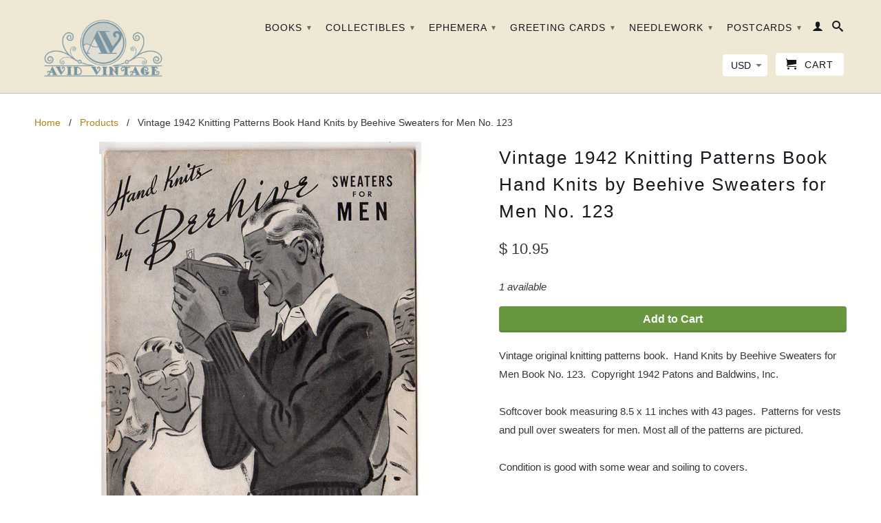

--- FILE ---
content_type: text/html; charset=utf-8
request_url: https://www.avidvintage.com/products/vintage-1942-knitting-patterns-book-hand-knits-by-beehive-sweaters-for-men-no-123
body_size: 32543
content:
<!DOCTYPE html>
<!--[if lt IE 7 ]><html class="ie ie6" lang="en"> <![endif]-->
<!--[if IE 7 ]><html class="ie ie7" lang="en"> <![endif]-->
<!--[if IE 8 ]><html class="ie ie8" lang="en"> <![endif]-->
<!--[if IE 9 ]><html class="ie ie9" lang="en"> <![endif]-->
<!--[if (gte IE 10)|!(IE)]><!--><html lang="en"> <!--<![endif]-->
  <head>
   <meta name="google-site-verification" content="CdHcdaYqIkETrN8j_PTDUU5rMIeIXqg4r2ETGwRoFLM" />
   <meta name="msvalidate.01" content="2EC908FD2D7E5F23D5629C7E2C04CDD7" />
		<title>Avid Vintage - Vintage collectibles</title>
    <meta charset="utf-8">
    <meta http-equiv="cleartype" content="on">
    <meta name="robots" content="index,follow">
      
           
    <title>Vintage 1942 Knitting Patterns Book Hand Knits by Beehive Sweaters for - Avid Vintage</title>
    
    
      <meta name="description" content="Vintage original knitting patterns book.  Hand Knits by Beehive Sweaters for Men Book No. 123.  Copyright 1942 Patons and Baldwins, Inc.Softcover book measuring 8.5 x 11 inches with 43 pages.  Patterns for vests and pull over sweaters for men. Most all of the patterns are pictured.Condition is good with some wear and s" />
    

    <!-- Custom Fonts -->
    
      <link href="//fonts.googleapis.com/css?family=.|Raleway:light,normal,bold|" rel="stylesheet" type="text/css" />
    

    

<meta name="author" content="Avid Vintage">
<meta property="og:url" content="https://www.avidvintage.com/products/vintage-1942-knitting-patterns-book-hand-knits-by-beehive-sweaters-for-men-no-123">
<meta property="og:site_name" content="Avid Vintage">


  <meta property="og:type" content="product">
  <meta property="og:title" content="Vintage 1942 Knitting Patterns Book Hand Knits by Beehive Sweaters for Men No. 123">
  
    <meta property="og:image" content="http://www.avidvintage.com/cdn/shop/products/Beehive_Sweaters_for_Men_Book_1_grande.jpg?v=1572605260">
    <meta property="og:image:secure_url" content="https://www.avidvintage.com/cdn/shop/products/Beehive_Sweaters_for_Men_Book_1_grande.jpg?v=1572605260">
  
    <meta property="og:image" content="http://www.avidvintage.com/cdn/shop/products/Beehive_Sweaters_for_Men_Book_2_grande.jpg?v=1572605260">
    <meta property="og:image:secure_url" content="https://www.avidvintage.com/cdn/shop/products/Beehive_Sweaters_for_Men_Book_2_grande.jpg?v=1572605260">
  
    <meta property="og:image" content="http://www.avidvintage.com/cdn/shop/products/Beehive_Sweaters_for_Men_Book_3_grande.jpg?v=1572605260">
    <meta property="og:image:secure_url" content="https://www.avidvintage.com/cdn/shop/products/Beehive_Sweaters_for_Men_Book_3_grande.jpg?v=1572605260">
  
  <meta property="og:price:amount" content="10.95">
  <meta property="og:price:currency" content="USD">
  
    
  
    
  
    
  
    
  
    
    


  <meta property="og:description" content="Vintage original knitting patterns book.  Hand Knits by Beehive Sweaters for Men Book No. 123.  Copyright 1942 Patons and Baldwins, Inc.Softcover book measuring 8.5 x 11 inches with 43 pages.  Patterns for vests and pull over sweaters for men. Most all of the patterns are pictured.Condition is good with some wear and s">




  <meta name="twitter:site" content="@shopify">

<meta name="twitter:card" content="summary">

  <meta name="twitter:title" content="Vintage 1942 Knitting Patterns Book Hand Knits by Beehive Sweaters for Men No. 123">
  <meta name="twitter:description" content="Vintage original knitting patterns book.  Hand Knits by Beehive Sweaters for Men Book No. 123.  Copyright 1942 Patons and Baldwins, Inc.Softcover book measuring 8.5 x 11 inches with 43 pages.  Patterns for vests and pull over sweaters for men. Most all of the patterns are pictured.Condition is good with some wear and soiling to covers.  Great 1940s era graphics in this book!">
  <meta name="twitter:image" content="https://www.avidvintage.com/cdn/shop/products/Beehive_Sweaters_for_Men_Book_1_medium.jpg?v=1572605260">
  <meta name="twitter:image:width" content="240">
  <meta name="twitter:image:height" content="240">


    
    

    <!-- Mobile Specific Metas -->
    <meta name="HandheldFriendly" content="True">
    <meta name="MobileOptimized" content="320">
    <meta name="viewport" content="width=device-width,initial-scale=1">
    <meta name="theme-color" content="#ffffff">

    <!-- Stylesheets for Retina 3.2 -->
    <link href="//www.avidvintage.com/cdn/shop/t/43/assets/styles.scss.css?v=110390010377984520831768421677" rel="stylesheet" type="text/css" media="all" />
    <!--[if lte IE 9]>
      <link href="//www.avidvintage.com/cdn/shop/t/43/assets/ie.css?v=16370617434440559491466870773" rel="stylesheet" type="text/css" media="all" />
    <![endif]-->

    <link rel="shortcut icon" type="image/x-icon" href="//www.avidvintage.com/cdn/shop/t/43/assets/favicon.png?v=93056443217629017251472416270">
    <link rel="canonical" href="https://www.avidvintage.com/products/vintage-1942-knitting-patterns-book-hand-knits-by-beehive-sweaters-for-men-no-123" />
    
    

    <script src="//www.avidvintage.com/cdn/shop/t/43/assets/app.js?v=155348245900069683151728224111" type="text/javascript"></script>
    
    <script src="//www.avidvintage.com/cdn/shopifycloud/storefront/assets/themes_support/option_selection-b017cd28.js" type="text/javascript"></script>        
    <script>window.performance && window.performance.mark && window.performance.mark('shopify.content_for_header.start');</script><meta name="google-site-verification" content="CdHcdaYqIkETrN8j_PTDUU5rMIeIXqg4r2ETGwRoFLM">
<meta id="shopify-digital-wallet" name="shopify-digital-wallet" content="/12476699/digital_wallets/dialog">
<meta name="shopify-checkout-api-token" content="e8eaa5be3a970ee2ac5793bfec6c097a">
<meta id="in-context-paypal-metadata" data-shop-id="12476699" data-venmo-supported="false" data-environment="production" data-locale="en_US" data-paypal-v4="true" data-currency="USD">
<link rel="alternate" type="application/json+oembed" href="https://www.avidvintage.com/products/vintage-1942-knitting-patterns-book-hand-knits-by-beehive-sweaters-for-men-no-123.oembed">
<script async="async" src="/checkouts/internal/preloads.js?locale=en-US"></script>
<link rel="preconnect" href="https://shop.app" crossorigin="anonymous">
<script async="async" src="https://shop.app/checkouts/internal/preloads.js?locale=en-US&shop_id=12476699" crossorigin="anonymous"></script>
<script id="apple-pay-shop-capabilities" type="application/json">{"shopId":12476699,"countryCode":"US","currencyCode":"USD","merchantCapabilities":["supports3DS"],"merchantId":"gid:\/\/shopify\/Shop\/12476699","merchantName":"Avid Vintage","requiredBillingContactFields":["postalAddress","email"],"requiredShippingContactFields":["postalAddress","email"],"shippingType":"shipping","supportedNetworks":["visa","masterCard","amex","discover","elo","jcb"],"total":{"type":"pending","label":"Avid Vintage","amount":"1.00"},"shopifyPaymentsEnabled":true,"supportsSubscriptions":true}</script>
<script id="shopify-features" type="application/json">{"accessToken":"e8eaa5be3a970ee2ac5793bfec6c097a","betas":["rich-media-storefront-analytics"],"domain":"www.avidvintage.com","predictiveSearch":true,"shopId":12476699,"locale":"en"}</script>
<script>var Shopify = Shopify || {};
Shopify.shop = "avid-vintage.myshopify.com";
Shopify.locale = "en";
Shopify.currency = {"active":"USD","rate":"1.0"};
Shopify.country = "US";
Shopify.theme = {"name":"Retina Paid Theme","id":137529159,"schema_name":null,"schema_version":null,"theme_store_id":601,"role":"main"};
Shopify.theme.handle = "null";
Shopify.theme.style = {"id":null,"handle":null};
Shopify.cdnHost = "www.avidvintage.com/cdn";
Shopify.routes = Shopify.routes || {};
Shopify.routes.root = "/";</script>
<script type="module">!function(o){(o.Shopify=o.Shopify||{}).modules=!0}(window);</script>
<script>!function(o){function n(){var o=[];function n(){o.push(Array.prototype.slice.apply(arguments))}return n.q=o,n}var t=o.Shopify=o.Shopify||{};t.loadFeatures=n(),t.autoloadFeatures=n()}(window);</script>
<script>
  window.ShopifyPay = window.ShopifyPay || {};
  window.ShopifyPay.apiHost = "shop.app\/pay";
  window.ShopifyPay.redirectState = null;
</script>
<script id="shop-js-analytics" type="application/json">{"pageType":"product"}</script>
<script defer="defer" async type="module" src="//www.avidvintage.com/cdn/shopifycloud/shop-js/modules/v2/client.init-shop-cart-sync_BT-GjEfc.en.esm.js"></script>
<script defer="defer" async type="module" src="//www.avidvintage.com/cdn/shopifycloud/shop-js/modules/v2/chunk.common_D58fp_Oc.esm.js"></script>
<script defer="defer" async type="module" src="//www.avidvintage.com/cdn/shopifycloud/shop-js/modules/v2/chunk.modal_xMitdFEc.esm.js"></script>
<script type="module">
  await import("//www.avidvintage.com/cdn/shopifycloud/shop-js/modules/v2/client.init-shop-cart-sync_BT-GjEfc.en.esm.js");
await import("//www.avidvintage.com/cdn/shopifycloud/shop-js/modules/v2/chunk.common_D58fp_Oc.esm.js");
await import("//www.avidvintage.com/cdn/shopifycloud/shop-js/modules/v2/chunk.modal_xMitdFEc.esm.js");

  window.Shopify.SignInWithShop?.initShopCartSync?.({"fedCMEnabled":true,"windoidEnabled":true});

</script>
<script>
  window.Shopify = window.Shopify || {};
  if (!window.Shopify.featureAssets) window.Shopify.featureAssets = {};
  window.Shopify.featureAssets['shop-js'] = {"shop-cart-sync":["modules/v2/client.shop-cart-sync_DZOKe7Ll.en.esm.js","modules/v2/chunk.common_D58fp_Oc.esm.js","modules/v2/chunk.modal_xMitdFEc.esm.js"],"init-fed-cm":["modules/v2/client.init-fed-cm_B6oLuCjv.en.esm.js","modules/v2/chunk.common_D58fp_Oc.esm.js","modules/v2/chunk.modal_xMitdFEc.esm.js"],"shop-cash-offers":["modules/v2/client.shop-cash-offers_D2sdYoxE.en.esm.js","modules/v2/chunk.common_D58fp_Oc.esm.js","modules/v2/chunk.modal_xMitdFEc.esm.js"],"shop-login-button":["modules/v2/client.shop-login-button_QeVjl5Y3.en.esm.js","modules/v2/chunk.common_D58fp_Oc.esm.js","modules/v2/chunk.modal_xMitdFEc.esm.js"],"pay-button":["modules/v2/client.pay-button_DXTOsIq6.en.esm.js","modules/v2/chunk.common_D58fp_Oc.esm.js","modules/v2/chunk.modal_xMitdFEc.esm.js"],"shop-button":["modules/v2/client.shop-button_DQZHx9pm.en.esm.js","modules/v2/chunk.common_D58fp_Oc.esm.js","modules/v2/chunk.modal_xMitdFEc.esm.js"],"avatar":["modules/v2/client.avatar_BTnouDA3.en.esm.js"],"init-windoid":["modules/v2/client.init-windoid_CR1B-cfM.en.esm.js","modules/v2/chunk.common_D58fp_Oc.esm.js","modules/v2/chunk.modal_xMitdFEc.esm.js"],"init-shop-for-new-customer-accounts":["modules/v2/client.init-shop-for-new-customer-accounts_C_vY_xzh.en.esm.js","modules/v2/client.shop-login-button_QeVjl5Y3.en.esm.js","modules/v2/chunk.common_D58fp_Oc.esm.js","modules/v2/chunk.modal_xMitdFEc.esm.js"],"init-shop-email-lookup-coordinator":["modules/v2/client.init-shop-email-lookup-coordinator_BI7n9ZSv.en.esm.js","modules/v2/chunk.common_D58fp_Oc.esm.js","modules/v2/chunk.modal_xMitdFEc.esm.js"],"init-shop-cart-sync":["modules/v2/client.init-shop-cart-sync_BT-GjEfc.en.esm.js","modules/v2/chunk.common_D58fp_Oc.esm.js","modules/v2/chunk.modal_xMitdFEc.esm.js"],"shop-toast-manager":["modules/v2/client.shop-toast-manager_DiYdP3xc.en.esm.js","modules/v2/chunk.common_D58fp_Oc.esm.js","modules/v2/chunk.modal_xMitdFEc.esm.js"],"init-customer-accounts":["modules/v2/client.init-customer-accounts_D9ZNqS-Q.en.esm.js","modules/v2/client.shop-login-button_QeVjl5Y3.en.esm.js","modules/v2/chunk.common_D58fp_Oc.esm.js","modules/v2/chunk.modal_xMitdFEc.esm.js"],"init-customer-accounts-sign-up":["modules/v2/client.init-customer-accounts-sign-up_iGw4briv.en.esm.js","modules/v2/client.shop-login-button_QeVjl5Y3.en.esm.js","modules/v2/chunk.common_D58fp_Oc.esm.js","modules/v2/chunk.modal_xMitdFEc.esm.js"],"shop-follow-button":["modules/v2/client.shop-follow-button_CqMgW2wH.en.esm.js","modules/v2/chunk.common_D58fp_Oc.esm.js","modules/v2/chunk.modal_xMitdFEc.esm.js"],"checkout-modal":["modules/v2/client.checkout-modal_xHeaAweL.en.esm.js","modules/v2/chunk.common_D58fp_Oc.esm.js","modules/v2/chunk.modal_xMitdFEc.esm.js"],"shop-login":["modules/v2/client.shop-login_D91U-Q7h.en.esm.js","modules/v2/chunk.common_D58fp_Oc.esm.js","modules/v2/chunk.modal_xMitdFEc.esm.js"],"lead-capture":["modules/v2/client.lead-capture_BJmE1dJe.en.esm.js","modules/v2/chunk.common_D58fp_Oc.esm.js","modules/v2/chunk.modal_xMitdFEc.esm.js"],"payment-terms":["modules/v2/client.payment-terms_Ci9AEqFq.en.esm.js","modules/v2/chunk.common_D58fp_Oc.esm.js","modules/v2/chunk.modal_xMitdFEc.esm.js"]};
</script>
<script>(function() {
  var isLoaded = false;
  function asyncLoad() {
    if (isLoaded) return;
    isLoaded = true;
    var urls = ["https:\/\/www.improvedcontactform.com\/icf.js?shop=avid-vintage.myshopify.com"];
    for (var i = 0; i < urls.length; i++) {
      var s = document.createElement('script');
      s.type = 'text/javascript';
      s.async = true;
      s.src = urls[i];
      var x = document.getElementsByTagName('script')[0];
      x.parentNode.insertBefore(s, x);
    }
  };
  if(window.attachEvent) {
    window.attachEvent('onload', asyncLoad);
  } else {
    window.addEventListener('load', asyncLoad, false);
  }
})();</script>
<script id="__st">var __st={"a":12476699,"offset":-21600,"reqid":"f521f122-71f8-46d2-97fe-89b9f4def31b-1769068130","pageurl":"www.avidvintage.com\/products\/vintage-1942-knitting-patterns-book-hand-knits-by-beehive-sweaters-for-men-no-123","u":"af5f6779b52e","p":"product","rtyp":"product","rid":9694080074};</script>
<script>window.ShopifyPaypalV4VisibilityTracking = true;</script>
<script id="captcha-bootstrap">!function(){'use strict';const t='contact',e='account',n='new_comment',o=[[t,t],['blogs',n],['comments',n],[t,'customer']],c=[[e,'customer_login'],[e,'guest_login'],[e,'recover_customer_password'],[e,'create_customer']],r=t=>t.map((([t,e])=>`form[action*='/${t}']:not([data-nocaptcha='true']) input[name='form_type'][value='${e}']`)).join(','),a=t=>()=>t?[...document.querySelectorAll(t)].map((t=>t.form)):[];function s(){const t=[...o],e=r(t);return a(e)}const i='password',u='form_key',d=['recaptcha-v3-token','g-recaptcha-response','h-captcha-response',i],f=()=>{try{return window.sessionStorage}catch{return}},m='__shopify_v',_=t=>t.elements[u];function p(t,e,n=!1){try{const o=window.sessionStorage,c=JSON.parse(o.getItem(e)),{data:r}=function(t){const{data:e,action:n}=t;return t[m]||n?{data:e,action:n}:{data:t,action:n}}(c);for(const[e,n]of Object.entries(r))t.elements[e]&&(t.elements[e].value=n);n&&o.removeItem(e)}catch(o){console.error('form repopulation failed',{error:o})}}const l='form_type',E='cptcha';function T(t){t.dataset[E]=!0}const w=window,h=w.document,L='Shopify',v='ce_forms',y='captcha';let A=!1;((t,e)=>{const n=(g='f06e6c50-85a8-45c8-87d0-21a2b65856fe',I='https://cdn.shopify.com/shopifycloud/storefront-forms-hcaptcha/ce_storefront_forms_captcha_hcaptcha.v1.5.2.iife.js',D={infoText:'Protected by hCaptcha',privacyText:'Privacy',termsText:'Terms'},(t,e,n)=>{const o=w[L][v],c=o.bindForm;if(c)return c(t,g,e,D).then(n);var r;o.q.push([[t,g,e,D],n]),r=I,A||(h.body.append(Object.assign(h.createElement('script'),{id:'captcha-provider',async:!0,src:r})),A=!0)});var g,I,D;w[L]=w[L]||{},w[L][v]=w[L][v]||{},w[L][v].q=[],w[L][y]=w[L][y]||{},w[L][y].protect=function(t,e){n(t,void 0,e),T(t)},Object.freeze(w[L][y]),function(t,e,n,w,h,L){const[v,y,A,g]=function(t,e,n){const i=e?o:[],u=t?c:[],d=[...i,...u],f=r(d),m=r(i),_=r(d.filter((([t,e])=>n.includes(e))));return[a(f),a(m),a(_),s()]}(w,h,L),I=t=>{const e=t.target;return e instanceof HTMLFormElement?e:e&&e.form},D=t=>v().includes(t);t.addEventListener('submit',(t=>{const e=I(t);if(!e)return;const n=D(e)&&!e.dataset.hcaptchaBound&&!e.dataset.recaptchaBound,o=_(e),c=g().includes(e)&&(!o||!o.value);(n||c)&&t.preventDefault(),c&&!n&&(function(t){try{if(!f())return;!function(t){const e=f();if(!e)return;const n=_(t);if(!n)return;const o=n.value;o&&e.removeItem(o)}(t);const e=Array.from(Array(32),(()=>Math.random().toString(36)[2])).join('');!function(t,e){_(t)||t.append(Object.assign(document.createElement('input'),{type:'hidden',name:u})),t.elements[u].value=e}(t,e),function(t,e){const n=f();if(!n)return;const o=[...t.querySelectorAll(`input[type='${i}']`)].map((({name:t})=>t)),c=[...d,...o],r={};for(const[a,s]of new FormData(t).entries())c.includes(a)||(r[a]=s);n.setItem(e,JSON.stringify({[m]:1,action:t.action,data:r}))}(t,e)}catch(e){console.error('failed to persist form',e)}}(e),e.submit())}));const S=(t,e)=>{t&&!t.dataset[E]&&(n(t,e.some((e=>e===t))),T(t))};for(const o of['focusin','change'])t.addEventListener(o,(t=>{const e=I(t);D(e)&&S(e,y())}));const B=e.get('form_key'),M=e.get(l),P=B&&M;t.addEventListener('DOMContentLoaded',(()=>{const t=y();if(P)for(const e of t)e.elements[l].value===M&&p(e,B);[...new Set([...A(),...v().filter((t=>'true'===t.dataset.shopifyCaptcha))])].forEach((e=>S(e,t)))}))}(h,new URLSearchParams(w.location.search),n,t,e,['guest_login'])})(!0,!0)}();</script>
<script integrity="sha256-4kQ18oKyAcykRKYeNunJcIwy7WH5gtpwJnB7kiuLZ1E=" data-source-attribution="shopify.loadfeatures" defer="defer" src="//www.avidvintage.com/cdn/shopifycloud/storefront/assets/storefront/load_feature-a0a9edcb.js" crossorigin="anonymous"></script>
<script crossorigin="anonymous" defer="defer" src="//www.avidvintage.com/cdn/shopifycloud/storefront/assets/shopify_pay/storefront-65b4c6d7.js?v=20250812"></script>
<script data-source-attribution="shopify.dynamic_checkout.dynamic.init">var Shopify=Shopify||{};Shopify.PaymentButton=Shopify.PaymentButton||{isStorefrontPortableWallets:!0,init:function(){window.Shopify.PaymentButton.init=function(){};var t=document.createElement("script");t.src="https://www.avidvintage.com/cdn/shopifycloud/portable-wallets/latest/portable-wallets.en.js",t.type="module",document.head.appendChild(t)}};
</script>
<script data-source-attribution="shopify.dynamic_checkout.buyer_consent">
  function portableWalletsHideBuyerConsent(e){var t=document.getElementById("shopify-buyer-consent"),n=document.getElementById("shopify-subscription-policy-button");t&&n&&(t.classList.add("hidden"),t.setAttribute("aria-hidden","true"),n.removeEventListener("click",e))}function portableWalletsShowBuyerConsent(e){var t=document.getElementById("shopify-buyer-consent"),n=document.getElementById("shopify-subscription-policy-button");t&&n&&(t.classList.remove("hidden"),t.removeAttribute("aria-hidden"),n.addEventListener("click",e))}window.Shopify?.PaymentButton&&(window.Shopify.PaymentButton.hideBuyerConsent=portableWalletsHideBuyerConsent,window.Shopify.PaymentButton.showBuyerConsent=portableWalletsShowBuyerConsent);
</script>
<script data-source-attribution="shopify.dynamic_checkout.cart.bootstrap">document.addEventListener("DOMContentLoaded",(function(){function t(){return document.querySelector("shopify-accelerated-checkout-cart, shopify-accelerated-checkout")}if(t())Shopify.PaymentButton.init();else{new MutationObserver((function(e,n){t()&&(Shopify.PaymentButton.init(),n.disconnect())})).observe(document.body,{childList:!0,subtree:!0})}}));
</script>
<link id="shopify-accelerated-checkout-styles" rel="stylesheet" media="screen" href="https://www.avidvintage.com/cdn/shopifycloud/portable-wallets/latest/accelerated-checkout-backwards-compat.css" crossorigin="anonymous">
<style id="shopify-accelerated-checkout-cart">
        #shopify-buyer-consent {
  margin-top: 1em;
  display: inline-block;
  width: 100%;
}

#shopify-buyer-consent.hidden {
  display: none;
}

#shopify-subscription-policy-button {
  background: none;
  border: none;
  padding: 0;
  text-decoration: underline;
  font-size: inherit;
  cursor: pointer;
}

#shopify-subscription-policy-button::before {
  box-shadow: none;
}

      </style>

<script>window.performance && window.performance.mark && window.performance.mark('shopify.content_for_header.end');</script>
    
  <meta name="facebook-domain-verification" content="wnvi7wd96sy97kjfpilkz0irypqrkx" />
    
  <!-- BEGIN app block: shopify://apps/judge-me-reviews/blocks/judgeme_core/61ccd3b1-a9f2-4160-9fe9-4fec8413e5d8 --><!-- Start of Judge.me Core -->






<link rel="dns-prefetch" href="https://cdnwidget.judge.me">
<link rel="dns-prefetch" href="https://cdn.judge.me">
<link rel="dns-prefetch" href="https://cdn1.judge.me">
<link rel="dns-prefetch" href="https://api.judge.me">

<script data-cfasync='false' class='jdgm-settings-script'>window.jdgmSettings={"pagination":5,"disable_web_reviews":true,"badge_no_review_text":"No reviews","badge_n_reviews_text":"{{ n }} review/reviews","hide_badge_preview_if_no_reviews":true,"badge_hide_text":false,"enforce_center_preview_badge":false,"widget_title":"Customer Reviews","widget_open_form_text":"Write a review","widget_close_form_text":"Cancel review","widget_refresh_page_text":"Refresh page","widget_summary_text":"Based on {{ number_of_reviews }} review/reviews","widget_no_review_text":"Be the first to write a review","widget_name_field_text":"Display name","widget_verified_name_field_text":"Verified Name (public)","widget_name_placeholder_text":"Display name","widget_required_field_error_text":"This field is required.","widget_email_field_text":"Email address","widget_verified_email_field_text":"Verified Email (private, can not be edited)","widget_email_placeholder_text":"Your email address","widget_email_field_error_text":"Please enter a valid email address.","widget_rating_field_text":"Rating","widget_review_title_field_text":"Review Title","widget_review_title_placeholder_text":"Give your review a title","widget_review_body_field_text":"Review content","widget_review_body_placeholder_text":"Start writing here...","widget_pictures_field_text":"Picture/Video (optional)","widget_submit_review_text":"Submit Review","widget_submit_verified_review_text":"Submit Verified Review","widget_submit_success_msg_with_auto_publish":"Thank you! Please refresh the page in a few moments to see your review. You can remove or edit your review by logging into \u003ca href='https://judge.me/login' target='_blank' rel='nofollow noopener'\u003eJudge.me\u003c/a\u003e","widget_submit_success_msg_no_auto_publish":"Thank you! Your review will be published as soon as it is approved by the shop admin. You can remove or edit your review by logging into \u003ca href='https://judge.me/login' target='_blank' rel='nofollow noopener'\u003eJudge.me\u003c/a\u003e","widget_show_default_reviews_out_of_total_text":"Showing {{ n_reviews_shown }} out of {{ n_reviews }} reviews.","widget_show_all_link_text":"Show all","widget_show_less_link_text":"Show less","widget_author_said_text":"{{ reviewer_name }} said:","widget_days_text":"{{ n }} days ago","widget_weeks_text":"{{ n }} week/weeks ago","widget_months_text":"{{ n }} month/months ago","widget_years_text":"{{ n }} year/years ago","widget_yesterday_text":"Yesterday","widget_today_text":"Today","widget_replied_text":"\u003e\u003e {{ shop_name }} replied:","widget_read_more_text":"Read more","widget_reviewer_name_as_initial":"","widget_rating_filter_color":"#fbcd0a","widget_rating_filter_see_all_text":"See all reviews","widget_sorting_most_recent_text":"Most Recent","widget_sorting_highest_rating_text":"Highest Rating","widget_sorting_lowest_rating_text":"Lowest Rating","widget_sorting_with_pictures_text":"Only Pictures","widget_sorting_most_helpful_text":"Most Helpful","widget_open_question_form_text":"Ask a question","widget_reviews_subtab_text":"Reviews","widget_questions_subtab_text":"Questions","widget_question_label_text":"Question","widget_answer_label_text":"Answer","widget_question_placeholder_text":"Write your question here","widget_submit_question_text":"Submit Question","widget_question_submit_success_text":"Thank you for your question! We will notify you once it gets answered.","verified_badge_text":"Verified","verified_badge_bg_color":"","verified_badge_text_color":"","verified_badge_placement":"left-of-reviewer-name","widget_review_max_height":"","widget_hide_border":false,"widget_social_share":false,"widget_thumb":false,"widget_review_location_show":false,"widget_location_format":"","all_reviews_include_out_of_store_products":true,"all_reviews_out_of_store_text":"(out of store)","all_reviews_pagination":100,"all_reviews_product_name_prefix_text":"about","enable_review_pictures":true,"enable_question_anwser":false,"widget_theme":"default","review_date_format":"mm/dd/yyyy","default_sort_method":"most-recent","widget_product_reviews_subtab_text":"Product Reviews","widget_shop_reviews_subtab_text":"Shop Reviews","widget_other_products_reviews_text":"Reviews for other products","widget_store_reviews_subtab_text":"Store reviews","widget_no_store_reviews_text":"This store hasn't received any reviews yet","widget_web_restriction_product_reviews_text":"This product hasn't received any reviews yet","widget_no_items_text":"No items found","widget_show_more_text":"Show more","widget_write_a_store_review_text":"Write a Store Review","widget_other_languages_heading":"Reviews in Other Languages","widget_translate_review_text":"Translate review to {{ language }}","widget_translating_review_text":"Translating...","widget_show_original_translation_text":"Show original ({{ language }})","widget_translate_review_failed_text":"Review couldn't be translated.","widget_translate_review_retry_text":"Retry","widget_translate_review_try_again_later_text":"Try again later","show_product_url_for_grouped_product":false,"widget_sorting_pictures_first_text":"Pictures First","show_pictures_on_all_rev_page_mobile":false,"show_pictures_on_all_rev_page_desktop":false,"floating_tab_hide_mobile_install_preference":false,"floating_tab_button_name":"★ Reviews","floating_tab_title":"Let customers speak for us","floating_tab_button_color":"","floating_tab_button_background_color":"","floating_tab_url":"","floating_tab_url_enabled":false,"floating_tab_tab_style":"text","all_reviews_text_badge_text":"Customers rate us {{ shop.metafields.judgeme.all_reviews_rating | round: 1 }}/5 based on {{ shop.metafields.judgeme.all_reviews_count }} reviews.","all_reviews_text_badge_text_branded_style":"{{ shop.metafields.judgeme.all_reviews_rating | round: 1 }} out of 5 stars based on {{ shop.metafields.judgeme.all_reviews_count }} reviews","is_all_reviews_text_badge_a_link":false,"show_stars_for_all_reviews_text_badge":false,"all_reviews_text_badge_url":"","all_reviews_text_style":"branded","all_reviews_text_color_style":"judgeme_brand_color","all_reviews_text_color":"#108474","all_reviews_text_show_jm_brand":false,"featured_carousel_show_header":true,"featured_carousel_title":"Let customers speak for us","testimonials_carousel_title":"Customers are saying","videos_carousel_title":"Real customer stories","cards_carousel_title":"Customers are saying","featured_carousel_count_text":"from {{ n }} reviews","featured_carousel_add_link_to_all_reviews_page":false,"featured_carousel_url":"","featured_carousel_show_images":true,"featured_carousel_autoslide_interval":5,"featured_carousel_arrows_on_the_sides":false,"featured_carousel_height":250,"featured_carousel_width":80,"featured_carousel_image_size":0,"featured_carousel_image_height":250,"featured_carousel_arrow_color":"#eeeeee","verified_count_badge_style":"branded","verified_count_badge_orientation":"horizontal","verified_count_badge_color_style":"judgeme_brand_color","verified_count_badge_color":"#108474","is_verified_count_badge_a_link":false,"verified_count_badge_url":"","verified_count_badge_show_jm_brand":true,"widget_rating_preset_default":5,"widget_first_sub_tab":"product-reviews","widget_show_histogram":true,"widget_histogram_use_custom_color":false,"widget_pagination_use_custom_color":false,"widget_star_use_custom_color":false,"widget_verified_badge_use_custom_color":false,"widget_write_review_use_custom_color":false,"picture_reminder_submit_button":"Upload Pictures","enable_review_videos":false,"mute_video_by_default":false,"widget_sorting_videos_first_text":"Videos First","widget_review_pending_text":"Pending","featured_carousel_items_for_large_screen":3,"social_share_options_order":"Facebook,Twitter","remove_microdata_snippet":false,"disable_json_ld":false,"enable_json_ld_products":false,"preview_badge_show_question_text":false,"preview_badge_no_question_text":"No questions","preview_badge_n_question_text":"{{ number_of_questions }} question/questions","qa_badge_show_icon":false,"qa_badge_position":"same-row","remove_judgeme_branding":false,"widget_add_search_bar":false,"widget_search_bar_placeholder":"Search","widget_sorting_verified_only_text":"Verified only","featured_carousel_theme":"default","featured_carousel_show_rating":true,"featured_carousel_show_title":true,"featured_carousel_show_body":true,"featured_carousel_show_date":false,"featured_carousel_show_reviewer":true,"featured_carousel_show_product":false,"featured_carousel_header_background_color":"#108474","featured_carousel_header_text_color":"#ffffff","featured_carousel_name_product_separator":"reviewed","featured_carousel_full_star_background":"#108474","featured_carousel_empty_star_background":"#dadada","featured_carousel_vertical_theme_background":"#f9fafb","featured_carousel_verified_badge_enable":true,"featured_carousel_verified_badge_color":"#108474","featured_carousel_border_style":"round","featured_carousel_review_line_length_limit":3,"featured_carousel_more_reviews_button_text":"Read more reviews","featured_carousel_view_product_button_text":"View product","all_reviews_page_load_reviews_on":"scroll","all_reviews_page_load_more_text":"Load More Reviews","disable_fb_tab_reviews":false,"enable_ajax_cdn_cache":false,"widget_advanced_speed_features":5,"widget_public_name_text":"displayed publicly like","default_reviewer_name":"John Smith","default_reviewer_name_has_non_latin":true,"widget_reviewer_anonymous":"Anonymous","medals_widget_title":"Judge.me Review Medals","medals_widget_background_color":"#f9fafb","medals_widget_position":"footer_all_pages","medals_widget_border_color":"#f9fafb","medals_widget_verified_text_position":"left","medals_widget_use_monochromatic_version":false,"medals_widget_elements_color":"#108474","show_reviewer_avatar":true,"widget_invalid_yt_video_url_error_text":"Not a YouTube video URL","widget_max_length_field_error_text":"Please enter no more than {0} characters.","widget_show_country_flag":false,"widget_show_collected_via_shop_app":true,"widget_verified_by_shop_badge_style":"light","widget_verified_by_shop_text":"Verified by Shop","widget_show_photo_gallery":false,"widget_load_with_code_splitting":true,"widget_ugc_install_preference":false,"widget_ugc_title":"Made by us, Shared by you","widget_ugc_subtitle":"Tag us to see your picture featured in our page","widget_ugc_arrows_color":"#ffffff","widget_ugc_primary_button_text":"Buy Now","widget_ugc_primary_button_background_color":"#108474","widget_ugc_primary_button_text_color":"#ffffff","widget_ugc_primary_button_border_width":"0","widget_ugc_primary_button_border_style":"none","widget_ugc_primary_button_border_color":"#108474","widget_ugc_primary_button_border_radius":"25","widget_ugc_secondary_button_text":"Load More","widget_ugc_secondary_button_background_color":"#ffffff","widget_ugc_secondary_button_text_color":"#108474","widget_ugc_secondary_button_border_width":"2","widget_ugc_secondary_button_border_style":"solid","widget_ugc_secondary_button_border_color":"#108474","widget_ugc_secondary_button_border_radius":"25","widget_ugc_reviews_button_text":"View Reviews","widget_ugc_reviews_button_background_color":"#ffffff","widget_ugc_reviews_button_text_color":"#108474","widget_ugc_reviews_button_border_width":"2","widget_ugc_reviews_button_border_style":"solid","widget_ugc_reviews_button_border_color":"#108474","widget_ugc_reviews_button_border_radius":"25","widget_ugc_reviews_button_link_to":"judgeme-reviews-page","widget_ugc_show_post_date":true,"widget_ugc_max_width":"800","widget_rating_metafield_value_type":true,"widget_primary_color":"#108474","widget_enable_secondary_color":false,"widget_secondary_color":"#edf5f5","widget_summary_average_rating_text":"{{ average_rating }} out of 5","widget_media_grid_title":"Customer photos \u0026 videos","widget_media_grid_see_more_text":"See more","widget_round_style":false,"widget_show_product_medals":true,"widget_verified_by_judgeme_text":"Verified by Judge.me","widget_show_store_medals":true,"widget_verified_by_judgeme_text_in_store_medals":"Verified by Judge.me","widget_media_field_exceed_quantity_message":"Sorry, we can only accept {{ max_media }} for one review.","widget_media_field_exceed_limit_message":"{{ file_name }} is too large, please select a {{ media_type }} less than {{ size_limit }}MB.","widget_review_submitted_text":"Review Submitted!","widget_question_submitted_text":"Question Submitted!","widget_close_form_text_question":"Cancel","widget_write_your_answer_here_text":"Write your answer here","widget_enabled_branded_link":true,"widget_show_collected_by_judgeme":false,"widget_reviewer_name_color":"","widget_write_review_text_color":"","widget_write_review_bg_color":"","widget_collected_by_judgeme_text":"collected by Judge.me","widget_pagination_type":"standard","widget_load_more_text":"Load More","widget_load_more_color":"#108474","widget_full_review_text":"Full Review","widget_read_more_reviews_text":"Read More Reviews","widget_read_questions_text":"Read Questions","widget_questions_and_answers_text":"Questions \u0026 Answers","widget_verified_by_text":"Verified by","widget_verified_text":"Verified","widget_number_of_reviews_text":"{{ number_of_reviews }} reviews","widget_back_button_text":"Back","widget_next_button_text":"Next","widget_custom_forms_filter_button":"Filters","custom_forms_style":"horizontal","widget_show_review_information":false,"how_reviews_are_collected":"How reviews are collected?","widget_show_review_keywords":false,"widget_gdpr_statement":"How we use your data: We'll only contact you about the review you left, and only if necessary. By submitting your review, you agree to Judge.me's \u003ca href='https://judge.me/terms' target='_blank' rel='nofollow noopener'\u003eterms\u003c/a\u003e, \u003ca href='https://judge.me/privacy' target='_blank' rel='nofollow noopener'\u003eprivacy\u003c/a\u003e and \u003ca href='https://judge.me/content-policy' target='_blank' rel='nofollow noopener'\u003econtent\u003c/a\u003e policies.","widget_multilingual_sorting_enabled":false,"widget_translate_review_content_enabled":false,"widget_translate_review_content_method":"manual","popup_widget_review_selection":"automatically_with_pictures","popup_widget_round_border_style":true,"popup_widget_show_title":true,"popup_widget_show_body":true,"popup_widget_show_reviewer":false,"popup_widget_show_product":true,"popup_widget_show_pictures":true,"popup_widget_use_review_picture":true,"popup_widget_show_on_home_page":true,"popup_widget_show_on_product_page":true,"popup_widget_show_on_collection_page":true,"popup_widget_show_on_cart_page":true,"popup_widget_position":"bottom_left","popup_widget_first_review_delay":5,"popup_widget_duration":5,"popup_widget_interval":5,"popup_widget_review_count":5,"popup_widget_hide_on_mobile":true,"review_snippet_widget_round_border_style":true,"review_snippet_widget_card_color":"#FFFFFF","review_snippet_widget_slider_arrows_background_color":"#FFFFFF","review_snippet_widget_slider_arrows_color":"#000000","review_snippet_widget_star_color":"#108474","show_product_variant":false,"all_reviews_product_variant_label_text":"Variant: ","widget_show_verified_branding":true,"widget_ai_summary_title":"Customers say","widget_ai_summary_disclaimer":"AI-powered review summary based on recent customer reviews","widget_show_ai_summary":false,"widget_show_ai_summary_bg":false,"widget_show_review_title_input":false,"redirect_reviewers_invited_via_email":"external_form","request_store_review_after_product_review":true,"request_review_other_products_in_order":false,"review_form_color_scheme":"default","review_form_corner_style":"square","review_form_star_color":{},"review_form_text_color":"#333333","review_form_background_color":"#ffffff","review_form_field_background_color":"#fafafa","review_form_button_color":{},"review_form_button_text_color":"#ffffff","review_form_modal_overlay_color":"#000000","review_content_screen_title_text":"How would you rate this product?","review_content_introduction_text":"We would love it if you would share a bit about your experience.","store_review_form_title_text":"How would you rate this store?","store_review_form_introduction_text":"We would love it if you would share a bit about your experience.","show_review_guidance_text":true,"one_star_review_guidance_text":"Poor","five_star_review_guidance_text":"Great","customer_information_screen_title_text":"About you","customer_information_introduction_text":"Please tell us more about you.","custom_questions_screen_title_text":"Your experience in more detail","custom_questions_introduction_text":"Here are a few questions to help us understand more about your experience.","review_submitted_screen_title_text":"Thanks for your review!","review_submitted_screen_thank_you_text":"We are processing it and it will appear on the store soon.","review_submitted_screen_email_verification_text":"Please confirm your email by clicking the link we just sent you. This helps us keep reviews authentic.","review_submitted_request_store_review_text":"Would you like to share your experience of shopping with us?","review_submitted_review_other_products_text":"Would you like to review these products?","store_review_screen_title_text":"Would you like to share your experience of shopping with us?","store_review_introduction_text":"We value your feedback and use it to improve. Please share any thoughts or suggestions you have.","reviewer_media_screen_title_picture_text":"Share a picture","reviewer_media_introduction_picture_text":"Upload a photo to support your review.","reviewer_media_screen_title_video_text":"Share a video","reviewer_media_introduction_video_text":"Upload a video to support your review.","reviewer_media_screen_title_picture_or_video_text":"Share a picture or video","reviewer_media_introduction_picture_or_video_text":"Upload a photo or video to support your review.","reviewer_media_youtube_url_text":"Paste your Youtube URL here","advanced_settings_next_step_button_text":"Next","advanced_settings_close_review_button_text":"Close","modal_write_review_flow":true,"write_review_flow_required_text":"Required","write_review_flow_privacy_message_text":"We respect your privacy.","write_review_flow_anonymous_text":"Post review as anonymous","write_review_flow_visibility_text":"This won't be visible to other customers.","write_review_flow_multiple_selection_help_text":"Select as many as you like","write_review_flow_single_selection_help_text":"Select one option","write_review_flow_required_field_error_text":"This field is required","write_review_flow_invalid_email_error_text":"Please enter a valid email address","write_review_flow_max_length_error_text":"Max. {{ max_length }} characters.","write_review_flow_media_upload_text":"\u003cb\u003eClick to upload\u003c/b\u003e or drag and drop","write_review_flow_gdpr_statement":"We'll only contact you about your review if necessary. By submitting your review, you agree to our \u003ca href='https://judge.me/terms' target='_blank' rel='nofollow noopener'\u003eterms and conditions\u003c/a\u003e and \u003ca href='https://judge.me/privacy' target='_blank' rel='nofollow noopener'\u003eprivacy policy\u003c/a\u003e.","rating_only_reviews_enabled":false,"show_negative_reviews_help_screen":true,"new_review_flow_help_screen_rating_threshold":3,"negative_review_resolution_screen_title_text":"Tell us more","negative_review_resolution_text":"Your experience matters to us. If there were issues with your purchase, we're here to help. Feel free to reach out to us, we'd love the opportunity to make things right.","negative_review_resolution_button_text":"Contact us","negative_review_resolution_proceed_with_review_text":"Leave a review","negative_review_resolution_subject":"Issue with purchase from {{ shop_name }}.{{ order_name }}","preview_badge_collection_page_install_status":false,"widget_review_custom_css":"","preview_badge_custom_css":"","preview_badge_stars_count":"5-stars","featured_carousel_custom_css":"","floating_tab_custom_css":"","all_reviews_widget_custom_css":"","medals_widget_custom_css":"","verified_badge_custom_css":"","all_reviews_text_custom_css":"","transparency_badges_collected_via_store_invite":false,"transparency_badges_from_another_provider":false,"transparency_badges_collected_from_store_visitor":false,"transparency_badges_collected_by_verified_review_provider":false,"transparency_badges_earned_reward":false,"transparency_badges_collected_via_store_invite_text":"Review collected via store invitation","transparency_badges_from_another_provider_text":"Review collected from another provider","transparency_badges_collected_from_store_visitor_text":"Review collected from a store visitor","transparency_badges_written_in_google_text":"Review written in Google","transparency_badges_written_in_etsy_text":"Review written in Etsy","transparency_badges_written_in_shop_app_text":"Review written in Shop App","transparency_badges_earned_reward_text":"Review earned a reward for future purchase","product_review_widget_per_page":10,"widget_store_review_label_text":"Review about the store","checkout_comment_extension_title_on_product_page":"Customer Comments","checkout_comment_extension_num_latest_comment_show":5,"checkout_comment_extension_format":"name_and_timestamp","checkout_comment_customer_name":"last_initial","checkout_comment_comment_notification":true,"preview_badge_collection_page_install_preference":false,"preview_badge_home_page_install_preference":false,"preview_badge_product_page_install_preference":false,"review_widget_install_preference":"","review_carousel_install_preference":false,"floating_reviews_tab_install_preference":"none","verified_reviews_count_badge_install_preference":false,"all_reviews_text_install_preference":false,"review_widget_best_location":false,"judgeme_medals_install_preference":false,"review_widget_revamp_enabled":false,"review_widget_qna_enabled":false,"review_widget_header_theme":"minimal","review_widget_widget_title_enabled":true,"review_widget_header_text_size":"medium","review_widget_header_text_weight":"regular","review_widget_average_rating_style":"compact","review_widget_bar_chart_enabled":true,"review_widget_bar_chart_type":"numbers","review_widget_bar_chart_style":"standard","review_widget_expanded_media_gallery_enabled":false,"review_widget_reviews_section_theme":"standard","review_widget_image_style":"thumbnails","review_widget_review_image_ratio":"square","review_widget_stars_size":"medium","review_widget_verified_badge":"standard_text","review_widget_review_title_text_size":"medium","review_widget_review_text_size":"medium","review_widget_review_text_length":"medium","review_widget_number_of_columns_desktop":3,"review_widget_carousel_transition_speed":5,"review_widget_custom_questions_answers_display":"always","review_widget_button_text_color":"#FFFFFF","review_widget_text_color":"#000000","review_widget_lighter_text_color":"#7B7B7B","review_widget_corner_styling":"soft","review_widget_review_word_singular":"review","review_widget_review_word_plural":"reviews","review_widget_voting_label":"Helpful?","review_widget_shop_reply_label":"Reply from {{ shop_name }}:","review_widget_filters_title":"Filters","qna_widget_question_word_singular":"Question","qna_widget_question_word_plural":"Questions","qna_widget_answer_reply_label":"Answer from {{ answerer_name }}:","qna_content_screen_title_text":"Ask a question about this product","qna_widget_question_required_field_error_text":"Please enter your question.","qna_widget_flow_gdpr_statement":"We'll only contact you about your question if necessary. By submitting your question, you agree to our \u003ca href='https://judge.me/terms' target='_blank' rel='nofollow noopener'\u003eterms and conditions\u003c/a\u003e and \u003ca href='https://judge.me/privacy' target='_blank' rel='nofollow noopener'\u003eprivacy policy\u003c/a\u003e.","qna_widget_question_submitted_text":"Thanks for your question!","qna_widget_close_form_text_question":"Close","qna_widget_question_submit_success_text":"We’ll notify you by email when your question is answered.","all_reviews_widget_v2025_enabled":false,"all_reviews_widget_v2025_header_theme":"default","all_reviews_widget_v2025_widget_title_enabled":true,"all_reviews_widget_v2025_header_text_size":"medium","all_reviews_widget_v2025_header_text_weight":"regular","all_reviews_widget_v2025_average_rating_style":"compact","all_reviews_widget_v2025_bar_chart_enabled":true,"all_reviews_widget_v2025_bar_chart_type":"numbers","all_reviews_widget_v2025_bar_chart_style":"standard","all_reviews_widget_v2025_expanded_media_gallery_enabled":false,"all_reviews_widget_v2025_show_store_medals":true,"all_reviews_widget_v2025_show_photo_gallery":true,"all_reviews_widget_v2025_show_review_keywords":false,"all_reviews_widget_v2025_show_ai_summary":false,"all_reviews_widget_v2025_show_ai_summary_bg":false,"all_reviews_widget_v2025_add_search_bar":false,"all_reviews_widget_v2025_default_sort_method":"most-recent","all_reviews_widget_v2025_reviews_per_page":10,"all_reviews_widget_v2025_reviews_section_theme":"default","all_reviews_widget_v2025_image_style":"thumbnails","all_reviews_widget_v2025_review_image_ratio":"square","all_reviews_widget_v2025_stars_size":"medium","all_reviews_widget_v2025_verified_badge":"bold_badge","all_reviews_widget_v2025_review_title_text_size":"medium","all_reviews_widget_v2025_review_text_size":"medium","all_reviews_widget_v2025_review_text_length":"medium","all_reviews_widget_v2025_number_of_columns_desktop":3,"all_reviews_widget_v2025_carousel_transition_speed":5,"all_reviews_widget_v2025_custom_questions_answers_display":"always","all_reviews_widget_v2025_show_product_variant":false,"all_reviews_widget_v2025_show_reviewer_avatar":true,"all_reviews_widget_v2025_reviewer_name_as_initial":"","all_reviews_widget_v2025_review_location_show":false,"all_reviews_widget_v2025_location_format":"","all_reviews_widget_v2025_show_country_flag":false,"all_reviews_widget_v2025_verified_by_shop_badge_style":"light","all_reviews_widget_v2025_social_share":false,"all_reviews_widget_v2025_social_share_options_order":"Facebook,Twitter,LinkedIn,Pinterest","all_reviews_widget_v2025_pagination_type":"standard","all_reviews_widget_v2025_button_text_color":"#FFFFFF","all_reviews_widget_v2025_text_color":"#000000","all_reviews_widget_v2025_lighter_text_color":"#7B7B7B","all_reviews_widget_v2025_corner_styling":"soft","all_reviews_widget_v2025_title":"Customer reviews","all_reviews_widget_v2025_ai_summary_title":"Customers say about this store","all_reviews_widget_v2025_no_review_text":"Be the first to write a review","platform":"shopify","branding_url":"https://app.judge.me/reviews","branding_text":"Powered by Judge.me","locale":"en","reply_name":"Avid Vintage","widget_version":"3.0","footer":true,"autopublish":false,"review_dates":true,"enable_custom_form":false,"shop_locale":"en","enable_multi_locales_translations":false,"show_review_title_input":false,"review_verification_email_status":"always","negative_review_notification_email":"avidvintage@neb.rr.com","can_be_branded":false,"reply_name_text":"Avid Vintage"};</script> <style class='jdgm-settings-style'>.jdgm-xx{left:0}:root{--jdgm-primary-color: #108474;--jdgm-secondary-color: rgba(16,132,116,0.1);--jdgm-star-color: #108474;--jdgm-write-review-text-color: white;--jdgm-write-review-bg-color: #108474;--jdgm-paginate-color: #108474;--jdgm-border-radius: 0;--jdgm-reviewer-name-color: #108474}.jdgm-histogram__bar-content{background-color:#108474}.jdgm-rev[data-verified-buyer=true] .jdgm-rev__icon.jdgm-rev__icon:after,.jdgm-rev__buyer-badge.jdgm-rev__buyer-badge{color:white;background-color:#108474}.jdgm-review-widget--small .jdgm-gallery.jdgm-gallery .jdgm-gallery__thumbnail-link:nth-child(8) .jdgm-gallery__thumbnail-wrapper.jdgm-gallery__thumbnail-wrapper:before{content:"See more"}@media only screen and (min-width: 768px){.jdgm-gallery.jdgm-gallery .jdgm-gallery__thumbnail-link:nth-child(8) .jdgm-gallery__thumbnail-wrapper.jdgm-gallery__thumbnail-wrapper:before{content:"See more"}}.jdgm-widget .jdgm-write-rev-link{display:none}.jdgm-widget .jdgm-rev-widg[data-number-of-reviews='0']{display:none}.jdgm-prev-badge[data-average-rating='0.00']{display:none !important}.jdgm-author-all-initials{display:none !important}.jdgm-author-last-initial{display:none !important}.jdgm-rev-widg__title{visibility:hidden}.jdgm-rev-widg__summary-text{visibility:hidden}.jdgm-prev-badge__text{visibility:hidden}.jdgm-rev__prod-link-prefix:before{content:'about'}.jdgm-rev__variant-label:before{content:'Variant: '}.jdgm-rev__out-of-store-text:before{content:'(out of store)'}@media only screen and (min-width: 768px){.jdgm-rev__pics .jdgm-rev_all-rev-page-picture-separator,.jdgm-rev__pics .jdgm-rev__product-picture{display:none}}@media only screen and (max-width: 768px){.jdgm-rev__pics .jdgm-rev_all-rev-page-picture-separator,.jdgm-rev__pics .jdgm-rev__product-picture{display:none}}.jdgm-preview-badge[data-template="product"]{display:none !important}.jdgm-preview-badge[data-template="collection"]{display:none !important}.jdgm-preview-badge[data-template="index"]{display:none !important}.jdgm-review-widget[data-from-snippet="true"]{display:none !important}.jdgm-verified-count-badget[data-from-snippet="true"]{display:none !important}.jdgm-carousel-wrapper[data-from-snippet="true"]{display:none !important}.jdgm-all-reviews-text[data-from-snippet="true"]{display:none !important}.jdgm-medals-section[data-from-snippet="true"]{display:none !important}.jdgm-ugc-media-wrapper[data-from-snippet="true"]{display:none !important}.jdgm-rev__transparency-badge[data-badge-type="review_collected_via_store_invitation"]{display:none !important}.jdgm-rev__transparency-badge[data-badge-type="review_collected_from_another_provider"]{display:none !important}.jdgm-rev__transparency-badge[data-badge-type="review_collected_from_store_visitor"]{display:none !important}.jdgm-rev__transparency-badge[data-badge-type="review_written_in_etsy"]{display:none !important}.jdgm-rev__transparency-badge[data-badge-type="review_written_in_google_business"]{display:none !important}.jdgm-rev__transparency-badge[data-badge-type="review_written_in_shop_app"]{display:none !important}.jdgm-rev__transparency-badge[data-badge-type="review_earned_for_future_purchase"]{display:none !important}.jdgm-review-snippet-widget .jdgm-rev-snippet-widget__cards-container .jdgm-rev-snippet-card{border-radius:8px;background:#fff}.jdgm-review-snippet-widget .jdgm-rev-snippet-widget__cards-container .jdgm-rev-snippet-card__rev-rating .jdgm-star{color:#108474}.jdgm-review-snippet-widget .jdgm-rev-snippet-widget__prev-btn,.jdgm-review-snippet-widget .jdgm-rev-snippet-widget__next-btn{border-radius:50%;background:#fff}.jdgm-review-snippet-widget .jdgm-rev-snippet-widget__prev-btn>svg,.jdgm-review-snippet-widget .jdgm-rev-snippet-widget__next-btn>svg{fill:#000}.jdgm-full-rev-modal.rev-snippet-widget .jm-mfp-container .jm-mfp-content,.jdgm-full-rev-modal.rev-snippet-widget .jm-mfp-container .jdgm-full-rev__icon,.jdgm-full-rev-modal.rev-snippet-widget .jm-mfp-container .jdgm-full-rev__pic-img,.jdgm-full-rev-modal.rev-snippet-widget .jm-mfp-container .jdgm-full-rev__reply{border-radius:8px}.jdgm-full-rev-modal.rev-snippet-widget .jm-mfp-container .jdgm-full-rev[data-verified-buyer="true"] .jdgm-full-rev__icon::after{border-radius:8px}.jdgm-full-rev-modal.rev-snippet-widget .jm-mfp-container .jdgm-full-rev .jdgm-rev__buyer-badge{border-radius:calc( 8px / 2 )}.jdgm-full-rev-modal.rev-snippet-widget .jm-mfp-container .jdgm-full-rev .jdgm-full-rev__replier::before{content:'Avid Vintage'}.jdgm-full-rev-modal.rev-snippet-widget .jm-mfp-container .jdgm-full-rev .jdgm-full-rev__product-button{border-radius:calc( 8px * 6 )}
</style> <style class='jdgm-settings-style'></style>

  
  
  
  <style class='jdgm-miracle-styles'>
  @-webkit-keyframes jdgm-spin{0%{-webkit-transform:rotate(0deg);-ms-transform:rotate(0deg);transform:rotate(0deg)}100%{-webkit-transform:rotate(359deg);-ms-transform:rotate(359deg);transform:rotate(359deg)}}@keyframes jdgm-spin{0%{-webkit-transform:rotate(0deg);-ms-transform:rotate(0deg);transform:rotate(0deg)}100%{-webkit-transform:rotate(359deg);-ms-transform:rotate(359deg);transform:rotate(359deg)}}@font-face{font-family:'JudgemeStar';src:url("[data-uri]") format("woff");font-weight:normal;font-style:normal}.jdgm-star{font-family:'JudgemeStar';display:inline !important;text-decoration:none !important;padding:0 4px 0 0 !important;margin:0 !important;font-weight:bold;opacity:1;-webkit-font-smoothing:antialiased;-moz-osx-font-smoothing:grayscale}.jdgm-star:hover{opacity:1}.jdgm-star:last-of-type{padding:0 !important}.jdgm-star.jdgm--on:before{content:"\e000"}.jdgm-star.jdgm--off:before{content:"\e001"}.jdgm-star.jdgm--half:before{content:"\e002"}.jdgm-widget *{margin:0;line-height:1.4;-webkit-box-sizing:border-box;-moz-box-sizing:border-box;box-sizing:border-box;-webkit-overflow-scrolling:touch}.jdgm-hidden{display:none !important;visibility:hidden !important}.jdgm-temp-hidden{display:none}.jdgm-spinner{width:40px;height:40px;margin:auto;border-radius:50%;border-top:2px solid #eee;border-right:2px solid #eee;border-bottom:2px solid #eee;border-left:2px solid #ccc;-webkit-animation:jdgm-spin 0.8s infinite linear;animation:jdgm-spin 0.8s infinite linear}.jdgm-spinner:empty{display:block}.jdgm-prev-badge{display:block !important}

</style>


  
  
   


<script data-cfasync='false' class='jdgm-script'>
!function(e){window.jdgm=window.jdgm||{},jdgm.CDN_HOST="https://cdnwidget.judge.me/",jdgm.CDN_HOST_ALT="https://cdn2.judge.me/cdn/widget_frontend/",jdgm.API_HOST="https://api.judge.me/",jdgm.CDN_BASE_URL="https://cdn.shopify.com/extensions/019be17e-f3a5-7af8-ad6f-79a9f502fb85/judgeme-extensions-305/assets/",
jdgm.docReady=function(d){(e.attachEvent?"complete"===e.readyState:"loading"!==e.readyState)?
setTimeout(d,0):e.addEventListener("DOMContentLoaded",d)},jdgm.loadCSS=function(d,t,o,a){
!o&&jdgm.loadCSS.requestedUrls.indexOf(d)>=0||(jdgm.loadCSS.requestedUrls.push(d),
(a=e.createElement("link")).rel="stylesheet",a.class="jdgm-stylesheet",a.media="nope!",
a.href=d,a.onload=function(){this.media="all",t&&setTimeout(t)},e.body.appendChild(a))},
jdgm.loadCSS.requestedUrls=[],jdgm.loadJS=function(e,d){var t=new XMLHttpRequest;
t.onreadystatechange=function(){4===t.readyState&&(Function(t.response)(),d&&d(t.response))},
t.open("GET",e),t.onerror=function(){if(e.indexOf(jdgm.CDN_HOST)===0&&jdgm.CDN_HOST_ALT!==jdgm.CDN_HOST){var f=e.replace(jdgm.CDN_HOST,jdgm.CDN_HOST_ALT);jdgm.loadJS(f,d)}},t.send()},jdgm.docReady((function(){(window.jdgmLoadCSS||e.querySelectorAll(
".jdgm-widget, .jdgm-all-reviews-page").length>0)&&(jdgmSettings.widget_load_with_code_splitting?
parseFloat(jdgmSettings.widget_version)>=3?jdgm.loadCSS(jdgm.CDN_HOST+"widget_v3/base.css"):
jdgm.loadCSS(jdgm.CDN_HOST+"widget/base.css"):jdgm.loadCSS(jdgm.CDN_HOST+"shopify_v2.css"),
jdgm.loadJS(jdgm.CDN_HOST+"loa"+"der.js"))}))}(document);
</script>
<noscript><link rel="stylesheet" type="text/css" media="all" href="https://cdnwidget.judge.me/shopify_v2.css"></noscript>

<!-- BEGIN app snippet: theme_fix_tags --><script>
  (function() {
    var jdgmThemeFixes = null;
    if (!jdgmThemeFixes) return;
    var thisThemeFix = jdgmThemeFixes[Shopify.theme.id];
    if (!thisThemeFix) return;

    if (thisThemeFix.html) {
      document.addEventListener("DOMContentLoaded", function() {
        var htmlDiv = document.createElement('div');
        htmlDiv.classList.add('jdgm-theme-fix-html');
        htmlDiv.innerHTML = thisThemeFix.html;
        document.body.append(htmlDiv);
      });
    };

    if (thisThemeFix.css) {
      var styleTag = document.createElement('style');
      styleTag.classList.add('jdgm-theme-fix-style');
      styleTag.innerHTML = thisThemeFix.css;
      document.head.append(styleTag);
    };

    if (thisThemeFix.js) {
      var scriptTag = document.createElement('script');
      scriptTag.classList.add('jdgm-theme-fix-script');
      scriptTag.innerHTML = thisThemeFix.js;
      document.head.append(scriptTag);
    };
  })();
</script>
<!-- END app snippet -->
<!-- End of Judge.me Core -->



<!-- END app block --><script src="https://cdn.shopify.com/extensions/019be17e-f3a5-7af8-ad6f-79a9f502fb85/judgeme-extensions-305/assets/loader.js" type="text/javascript" defer="defer"></script>
<link href="https://monorail-edge.shopifysvc.com" rel="dns-prefetch">
<script>(function(){if ("sendBeacon" in navigator && "performance" in window) {try {var session_token_from_headers = performance.getEntriesByType('navigation')[0].serverTiming.find(x => x.name == '_s').description;} catch {var session_token_from_headers = undefined;}var session_cookie_matches = document.cookie.match(/_shopify_s=([^;]*)/);var session_token_from_cookie = session_cookie_matches && session_cookie_matches.length === 2 ? session_cookie_matches[1] : "";var session_token = session_token_from_headers || session_token_from_cookie || "";function handle_abandonment_event(e) {var entries = performance.getEntries().filter(function(entry) {return /monorail-edge.shopifysvc.com/.test(entry.name);});if (!window.abandonment_tracked && entries.length === 0) {window.abandonment_tracked = true;var currentMs = Date.now();var navigation_start = performance.timing.navigationStart;var payload = {shop_id: 12476699,url: window.location.href,navigation_start,duration: currentMs - navigation_start,session_token,page_type: "product"};window.navigator.sendBeacon("https://monorail-edge.shopifysvc.com/v1/produce", JSON.stringify({schema_id: "online_store_buyer_site_abandonment/1.1",payload: payload,metadata: {event_created_at_ms: currentMs,event_sent_at_ms: currentMs}}));}}window.addEventListener('pagehide', handle_abandonment_event);}}());</script>
<script id="web-pixels-manager-setup">(function e(e,d,r,n,o){if(void 0===o&&(o={}),!Boolean(null===(a=null===(i=window.Shopify)||void 0===i?void 0:i.analytics)||void 0===a?void 0:a.replayQueue)){var i,a;window.Shopify=window.Shopify||{};var t=window.Shopify;t.analytics=t.analytics||{};var s=t.analytics;s.replayQueue=[],s.publish=function(e,d,r){return s.replayQueue.push([e,d,r]),!0};try{self.performance.mark("wpm:start")}catch(e){}var l=function(){var e={modern:/Edge?\/(1{2}[4-9]|1[2-9]\d|[2-9]\d{2}|\d{4,})\.\d+(\.\d+|)|Firefox\/(1{2}[4-9]|1[2-9]\d|[2-9]\d{2}|\d{4,})\.\d+(\.\d+|)|Chrom(ium|e)\/(9{2}|\d{3,})\.\d+(\.\d+|)|(Maci|X1{2}).+ Version\/(15\.\d+|(1[6-9]|[2-9]\d|\d{3,})\.\d+)([,.]\d+|)( \(\w+\)|)( Mobile\/\w+|) Safari\/|Chrome.+OPR\/(9{2}|\d{3,})\.\d+\.\d+|(CPU[ +]OS|iPhone[ +]OS|CPU[ +]iPhone|CPU IPhone OS|CPU iPad OS)[ +]+(15[._]\d+|(1[6-9]|[2-9]\d|\d{3,})[._]\d+)([._]\d+|)|Android:?[ /-](13[3-9]|1[4-9]\d|[2-9]\d{2}|\d{4,})(\.\d+|)(\.\d+|)|Android.+Firefox\/(13[5-9]|1[4-9]\d|[2-9]\d{2}|\d{4,})\.\d+(\.\d+|)|Android.+Chrom(ium|e)\/(13[3-9]|1[4-9]\d|[2-9]\d{2}|\d{4,})\.\d+(\.\d+|)|SamsungBrowser\/([2-9]\d|\d{3,})\.\d+/,legacy:/Edge?\/(1[6-9]|[2-9]\d|\d{3,})\.\d+(\.\d+|)|Firefox\/(5[4-9]|[6-9]\d|\d{3,})\.\d+(\.\d+|)|Chrom(ium|e)\/(5[1-9]|[6-9]\d|\d{3,})\.\d+(\.\d+|)([\d.]+$|.*Safari\/(?![\d.]+ Edge\/[\d.]+$))|(Maci|X1{2}).+ Version\/(10\.\d+|(1[1-9]|[2-9]\d|\d{3,})\.\d+)([,.]\d+|)( \(\w+\)|)( Mobile\/\w+|) Safari\/|Chrome.+OPR\/(3[89]|[4-9]\d|\d{3,})\.\d+\.\d+|(CPU[ +]OS|iPhone[ +]OS|CPU[ +]iPhone|CPU IPhone OS|CPU iPad OS)[ +]+(10[._]\d+|(1[1-9]|[2-9]\d|\d{3,})[._]\d+)([._]\d+|)|Android:?[ /-](13[3-9]|1[4-9]\d|[2-9]\d{2}|\d{4,})(\.\d+|)(\.\d+|)|Mobile Safari.+OPR\/([89]\d|\d{3,})\.\d+\.\d+|Android.+Firefox\/(13[5-9]|1[4-9]\d|[2-9]\d{2}|\d{4,})\.\d+(\.\d+|)|Android.+Chrom(ium|e)\/(13[3-9]|1[4-9]\d|[2-9]\d{2}|\d{4,})\.\d+(\.\d+|)|Android.+(UC? ?Browser|UCWEB|U3)[ /]?(15\.([5-9]|\d{2,})|(1[6-9]|[2-9]\d|\d{3,})\.\d+)\.\d+|SamsungBrowser\/(5\.\d+|([6-9]|\d{2,})\.\d+)|Android.+MQ{2}Browser\/(14(\.(9|\d{2,})|)|(1[5-9]|[2-9]\d|\d{3,})(\.\d+|))(\.\d+|)|K[Aa][Ii]OS\/(3\.\d+|([4-9]|\d{2,})\.\d+)(\.\d+|)/},d=e.modern,r=e.legacy,n=navigator.userAgent;return n.match(d)?"modern":n.match(r)?"legacy":"unknown"}(),u="modern"===l?"modern":"legacy",c=(null!=n?n:{modern:"",legacy:""})[u],f=function(e){return[e.baseUrl,"/wpm","/b",e.hashVersion,"modern"===e.buildTarget?"m":"l",".js"].join("")}({baseUrl:d,hashVersion:r,buildTarget:u}),m=function(e){var d=e.version,r=e.bundleTarget,n=e.surface,o=e.pageUrl,i=e.monorailEndpoint;return{emit:function(e){var a=e.status,t=e.errorMsg,s=(new Date).getTime(),l=JSON.stringify({metadata:{event_sent_at_ms:s},events:[{schema_id:"web_pixels_manager_load/3.1",payload:{version:d,bundle_target:r,page_url:o,status:a,surface:n,error_msg:t},metadata:{event_created_at_ms:s}}]});if(!i)return console&&console.warn&&console.warn("[Web Pixels Manager] No Monorail endpoint provided, skipping logging."),!1;try{return self.navigator.sendBeacon.bind(self.navigator)(i,l)}catch(e){}var u=new XMLHttpRequest;try{return u.open("POST",i,!0),u.setRequestHeader("Content-Type","text/plain"),u.send(l),!0}catch(e){return console&&console.warn&&console.warn("[Web Pixels Manager] Got an unhandled error while logging to Monorail."),!1}}}}({version:r,bundleTarget:l,surface:e.surface,pageUrl:self.location.href,monorailEndpoint:e.monorailEndpoint});try{o.browserTarget=l,function(e){var d=e.src,r=e.async,n=void 0===r||r,o=e.onload,i=e.onerror,a=e.sri,t=e.scriptDataAttributes,s=void 0===t?{}:t,l=document.createElement("script"),u=document.querySelector("head"),c=document.querySelector("body");if(l.async=n,l.src=d,a&&(l.integrity=a,l.crossOrigin="anonymous"),s)for(var f in s)if(Object.prototype.hasOwnProperty.call(s,f))try{l.dataset[f]=s[f]}catch(e){}if(o&&l.addEventListener("load",o),i&&l.addEventListener("error",i),u)u.appendChild(l);else{if(!c)throw new Error("Did not find a head or body element to append the script");c.appendChild(l)}}({src:f,async:!0,onload:function(){if(!function(){var e,d;return Boolean(null===(d=null===(e=window.Shopify)||void 0===e?void 0:e.analytics)||void 0===d?void 0:d.initialized)}()){var d=window.webPixelsManager.init(e)||void 0;if(d){var r=window.Shopify.analytics;r.replayQueue.forEach((function(e){var r=e[0],n=e[1],o=e[2];d.publishCustomEvent(r,n,o)})),r.replayQueue=[],r.publish=d.publishCustomEvent,r.visitor=d.visitor,r.initialized=!0}}},onerror:function(){return m.emit({status:"failed",errorMsg:"".concat(f," has failed to load")})},sri:function(e){var d=/^sha384-[A-Za-z0-9+/=]+$/;return"string"==typeof e&&d.test(e)}(c)?c:"",scriptDataAttributes:o}),m.emit({status:"loading"})}catch(e){m.emit({status:"failed",errorMsg:(null==e?void 0:e.message)||"Unknown error"})}}})({shopId: 12476699,storefrontBaseUrl: "https://www.avidvintage.com",extensionsBaseUrl: "https://extensions.shopifycdn.com/cdn/shopifycloud/web-pixels-manager",monorailEndpoint: "https://monorail-edge.shopifysvc.com/unstable/produce_batch",surface: "storefront-renderer",enabledBetaFlags: ["2dca8a86"],webPixelsConfigList: [{"id":"1792213232","configuration":"{\"webPixelName\":\"Judge.me\"}","eventPayloadVersion":"v1","runtimeContext":"STRICT","scriptVersion":"34ad157958823915625854214640f0bf","type":"APP","apiClientId":683015,"privacyPurposes":["ANALYTICS"],"dataSharingAdjustments":{"protectedCustomerApprovalScopes":["read_customer_email","read_customer_name","read_customer_personal_data","read_customer_phone"]}},{"id":"486408432","configuration":"{\"config\":\"{\\\"google_tag_ids\\\":[\\\"G-7ETSZH4Y5D\\\",\\\"GT-T56LB5X\\\"],\\\"target_country\\\":\\\"US\\\",\\\"gtag_events\\\":[{\\\"type\\\":\\\"search\\\",\\\"action_label\\\":\\\"G-7ETSZH4Y5D\\\"},{\\\"type\\\":\\\"begin_checkout\\\",\\\"action_label\\\":\\\"G-7ETSZH4Y5D\\\"},{\\\"type\\\":\\\"view_item\\\",\\\"action_label\\\":[\\\"G-7ETSZH4Y5D\\\",\\\"MC-S6ZRTK9HJ9\\\"]},{\\\"type\\\":\\\"purchase\\\",\\\"action_label\\\":[\\\"G-7ETSZH4Y5D\\\",\\\"MC-S6ZRTK9HJ9\\\"]},{\\\"type\\\":\\\"page_view\\\",\\\"action_label\\\":[\\\"G-7ETSZH4Y5D\\\",\\\"MC-S6ZRTK9HJ9\\\"]},{\\\"type\\\":\\\"add_payment_info\\\",\\\"action_label\\\":\\\"G-7ETSZH4Y5D\\\"},{\\\"type\\\":\\\"add_to_cart\\\",\\\"action_label\\\":\\\"G-7ETSZH4Y5D\\\"}],\\\"enable_monitoring_mode\\\":false}\"}","eventPayloadVersion":"v1","runtimeContext":"OPEN","scriptVersion":"b2a88bafab3e21179ed38636efcd8a93","type":"APP","apiClientId":1780363,"privacyPurposes":[],"dataSharingAdjustments":{"protectedCustomerApprovalScopes":["read_customer_address","read_customer_email","read_customer_name","read_customer_personal_data","read_customer_phone"]}},{"id":"shopify-app-pixel","configuration":"{}","eventPayloadVersion":"v1","runtimeContext":"STRICT","scriptVersion":"0450","apiClientId":"shopify-pixel","type":"APP","privacyPurposes":["ANALYTICS","MARKETING"]},{"id":"shopify-custom-pixel","eventPayloadVersion":"v1","runtimeContext":"LAX","scriptVersion":"0450","apiClientId":"shopify-pixel","type":"CUSTOM","privacyPurposes":["ANALYTICS","MARKETING"]}],isMerchantRequest: false,initData: {"shop":{"name":"Avid Vintage","paymentSettings":{"currencyCode":"USD"},"myshopifyDomain":"avid-vintage.myshopify.com","countryCode":"US","storefrontUrl":"https:\/\/www.avidvintage.com"},"customer":null,"cart":null,"checkout":null,"productVariants":[{"price":{"amount":10.95,"currencyCode":"USD"},"product":{"title":"Vintage 1942 Knitting Patterns Book Hand Knits by Beehive Sweaters for Men No. 123","vendor":"Avid Vintage","id":"9694080074","untranslatedTitle":"Vintage 1942 Knitting Patterns Book Hand Knits by Beehive Sweaters for Men No. 123","url":"\/products\/vintage-1942-knitting-patterns-book-hand-knits-by-beehive-sweaters-for-men-no-123","type":"Craft Magazines"},"id":"34885505418","image":{"src":"\/\/www.avidvintage.com\/cdn\/shop\/products\/Beehive_Sweaters_for_Men_Book_1.jpg?v=1572605260"},"sku":"","title":"Default Title","untranslatedTitle":"Default Title"}],"purchasingCompany":null},},"https://www.avidvintage.com/cdn","fcfee988w5aeb613cpc8e4bc33m6693e112",{"modern":"","legacy":""},{"shopId":"12476699","storefrontBaseUrl":"https:\/\/www.avidvintage.com","extensionBaseUrl":"https:\/\/extensions.shopifycdn.com\/cdn\/shopifycloud\/web-pixels-manager","surface":"storefront-renderer","enabledBetaFlags":"[\"2dca8a86\"]","isMerchantRequest":"false","hashVersion":"fcfee988w5aeb613cpc8e4bc33m6693e112","publish":"custom","events":"[[\"page_viewed\",{}],[\"product_viewed\",{\"productVariant\":{\"price\":{\"amount\":10.95,\"currencyCode\":\"USD\"},\"product\":{\"title\":\"Vintage 1942 Knitting Patterns Book Hand Knits by Beehive Sweaters for Men No. 123\",\"vendor\":\"Avid Vintage\",\"id\":\"9694080074\",\"untranslatedTitle\":\"Vintage 1942 Knitting Patterns Book Hand Knits by Beehive Sweaters for Men No. 123\",\"url\":\"\/products\/vintage-1942-knitting-patterns-book-hand-knits-by-beehive-sweaters-for-men-no-123\",\"type\":\"Craft Magazines\"},\"id\":\"34885505418\",\"image\":{\"src\":\"\/\/www.avidvintage.com\/cdn\/shop\/products\/Beehive_Sweaters_for_Men_Book_1.jpg?v=1572605260\"},\"sku\":\"\",\"title\":\"Default Title\",\"untranslatedTitle\":\"Default Title\"}}]]"});</script><script>
  window.ShopifyAnalytics = window.ShopifyAnalytics || {};
  window.ShopifyAnalytics.meta = window.ShopifyAnalytics.meta || {};
  window.ShopifyAnalytics.meta.currency = 'USD';
  var meta = {"product":{"id":9694080074,"gid":"gid:\/\/shopify\/Product\/9694080074","vendor":"Avid Vintage","type":"Craft Magazines","handle":"vintage-1942-knitting-patterns-book-hand-knits-by-beehive-sweaters-for-men-no-123","variants":[{"id":34885505418,"price":1095,"name":"Vintage 1942 Knitting Patterns Book Hand Knits by Beehive Sweaters for Men No. 123","public_title":null,"sku":""}],"remote":false},"page":{"pageType":"product","resourceType":"product","resourceId":9694080074,"requestId":"f521f122-71f8-46d2-97fe-89b9f4def31b-1769068130"}};
  for (var attr in meta) {
    window.ShopifyAnalytics.meta[attr] = meta[attr];
  }
</script>
<script class="analytics">
  (function () {
    var customDocumentWrite = function(content) {
      var jquery = null;

      if (window.jQuery) {
        jquery = window.jQuery;
      } else if (window.Checkout && window.Checkout.$) {
        jquery = window.Checkout.$;
      }

      if (jquery) {
        jquery('body').append(content);
      }
    };

    var hasLoggedConversion = function(token) {
      if (token) {
        return document.cookie.indexOf('loggedConversion=' + token) !== -1;
      }
      return false;
    }

    var setCookieIfConversion = function(token) {
      if (token) {
        var twoMonthsFromNow = new Date(Date.now());
        twoMonthsFromNow.setMonth(twoMonthsFromNow.getMonth() + 2);

        document.cookie = 'loggedConversion=' + token + '; expires=' + twoMonthsFromNow;
      }
    }

    var trekkie = window.ShopifyAnalytics.lib = window.trekkie = window.trekkie || [];
    if (trekkie.integrations) {
      return;
    }
    trekkie.methods = [
      'identify',
      'page',
      'ready',
      'track',
      'trackForm',
      'trackLink'
    ];
    trekkie.factory = function(method) {
      return function() {
        var args = Array.prototype.slice.call(arguments);
        args.unshift(method);
        trekkie.push(args);
        return trekkie;
      };
    };
    for (var i = 0; i < trekkie.methods.length; i++) {
      var key = trekkie.methods[i];
      trekkie[key] = trekkie.factory(key);
    }
    trekkie.load = function(config) {
      trekkie.config = config || {};
      trekkie.config.initialDocumentCookie = document.cookie;
      var first = document.getElementsByTagName('script')[0];
      var script = document.createElement('script');
      script.type = 'text/javascript';
      script.onerror = function(e) {
        var scriptFallback = document.createElement('script');
        scriptFallback.type = 'text/javascript';
        scriptFallback.onerror = function(error) {
                var Monorail = {
      produce: function produce(monorailDomain, schemaId, payload) {
        var currentMs = new Date().getTime();
        var event = {
          schema_id: schemaId,
          payload: payload,
          metadata: {
            event_created_at_ms: currentMs,
            event_sent_at_ms: currentMs
          }
        };
        return Monorail.sendRequest("https://" + monorailDomain + "/v1/produce", JSON.stringify(event));
      },
      sendRequest: function sendRequest(endpointUrl, payload) {
        // Try the sendBeacon API
        if (window && window.navigator && typeof window.navigator.sendBeacon === 'function' && typeof window.Blob === 'function' && !Monorail.isIos12()) {
          var blobData = new window.Blob([payload], {
            type: 'text/plain'
          });

          if (window.navigator.sendBeacon(endpointUrl, blobData)) {
            return true;
          } // sendBeacon was not successful

        } // XHR beacon

        var xhr = new XMLHttpRequest();

        try {
          xhr.open('POST', endpointUrl);
          xhr.setRequestHeader('Content-Type', 'text/plain');
          xhr.send(payload);
        } catch (e) {
          console.log(e);
        }

        return false;
      },
      isIos12: function isIos12() {
        return window.navigator.userAgent.lastIndexOf('iPhone; CPU iPhone OS 12_') !== -1 || window.navigator.userAgent.lastIndexOf('iPad; CPU OS 12_') !== -1;
      }
    };
    Monorail.produce('monorail-edge.shopifysvc.com',
      'trekkie_storefront_load_errors/1.1',
      {shop_id: 12476699,
      theme_id: 137529159,
      app_name: "storefront",
      context_url: window.location.href,
      source_url: "//www.avidvintage.com/cdn/s/trekkie.storefront.1bbfab421998800ff09850b62e84b8915387986d.min.js"});

        };
        scriptFallback.async = true;
        scriptFallback.src = '//www.avidvintage.com/cdn/s/trekkie.storefront.1bbfab421998800ff09850b62e84b8915387986d.min.js';
        first.parentNode.insertBefore(scriptFallback, first);
      };
      script.async = true;
      script.src = '//www.avidvintage.com/cdn/s/trekkie.storefront.1bbfab421998800ff09850b62e84b8915387986d.min.js';
      first.parentNode.insertBefore(script, first);
    };
    trekkie.load(
      {"Trekkie":{"appName":"storefront","development":false,"defaultAttributes":{"shopId":12476699,"isMerchantRequest":null,"themeId":137529159,"themeCityHash":"2465479413268888390","contentLanguage":"en","currency":"USD","eventMetadataId":"caf385b4-9acc-46eb-ae85-f249c05700ba"},"isServerSideCookieWritingEnabled":true,"monorailRegion":"shop_domain","enabledBetaFlags":["65f19447"]},"Session Attribution":{},"S2S":{"facebookCapiEnabled":false,"source":"trekkie-storefront-renderer","apiClientId":580111}}
    );

    var loaded = false;
    trekkie.ready(function() {
      if (loaded) return;
      loaded = true;

      window.ShopifyAnalytics.lib = window.trekkie;

      var originalDocumentWrite = document.write;
      document.write = customDocumentWrite;
      try { window.ShopifyAnalytics.merchantGoogleAnalytics.call(this); } catch(error) {};
      document.write = originalDocumentWrite;

      window.ShopifyAnalytics.lib.page(null,{"pageType":"product","resourceType":"product","resourceId":9694080074,"requestId":"f521f122-71f8-46d2-97fe-89b9f4def31b-1769068130","shopifyEmitted":true});

      var match = window.location.pathname.match(/checkouts\/(.+)\/(thank_you|post_purchase)/)
      var token = match? match[1]: undefined;
      if (!hasLoggedConversion(token)) {
        setCookieIfConversion(token);
        window.ShopifyAnalytics.lib.track("Viewed Product",{"currency":"USD","variantId":34885505418,"productId":9694080074,"productGid":"gid:\/\/shopify\/Product\/9694080074","name":"Vintage 1942 Knitting Patterns Book Hand Knits by Beehive Sweaters for Men No. 123","price":"10.95","sku":"","brand":"Avid Vintage","variant":null,"category":"Craft Magazines","nonInteraction":true,"remote":false},undefined,undefined,{"shopifyEmitted":true});
      window.ShopifyAnalytics.lib.track("monorail:\/\/trekkie_storefront_viewed_product\/1.1",{"currency":"USD","variantId":34885505418,"productId":9694080074,"productGid":"gid:\/\/shopify\/Product\/9694080074","name":"Vintage 1942 Knitting Patterns Book Hand Knits by Beehive Sweaters for Men No. 123","price":"10.95","sku":"","brand":"Avid Vintage","variant":null,"category":"Craft Magazines","nonInteraction":true,"remote":false,"referer":"https:\/\/www.avidvintage.com\/products\/vintage-1942-knitting-patterns-book-hand-knits-by-beehive-sweaters-for-men-no-123"});
      }
    });


        var eventsListenerScript = document.createElement('script');
        eventsListenerScript.async = true;
        eventsListenerScript.src = "//www.avidvintage.com/cdn/shopifycloud/storefront/assets/shop_events_listener-3da45d37.js";
        document.getElementsByTagName('head')[0].appendChild(eventsListenerScript);

})();</script>
  <script>
  if (!window.ga || (window.ga && typeof window.ga !== 'function')) {
    window.ga = function ga() {
      (window.ga.q = window.ga.q || []).push(arguments);
      if (window.Shopify && window.Shopify.analytics && typeof window.Shopify.analytics.publish === 'function') {
        window.Shopify.analytics.publish("ga_stub_called", {}, {sendTo: "google_osp_migration"});
      }
      console.error("Shopify's Google Analytics stub called with:", Array.from(arguments), "\nSee https://help.shopify.com/manual/promoting-marketing/pixels/pixel-migration#google for more information.");
    };
    if (window.Shopify && window.Shopify.analytics && typeof window.Shopify.analytics.publish === 'function') {
      window.Shopify.analytics.publish("ga_stub_initialized", {}, {sendTo: "google_osp_migration"});
    }
  }
</script>
<script
  defer
  src="https://www.avidvintage.com/cdn/shopifycloud/perf-kit/shopify-perf-kit-3.0.4.min.js"
  data-application="storefront-renderer"
  data-shop-id="12476699"
  data-render-region="gcp-us-central1"
  data-page-type="product"
  data-theme-instance-id="137529159"
  data-theme-name=""
  data-theme-version=""
  data-monorail-region="shop_domain"
  data-resource-timing-sampling-rate="10"
  data-shs="true"
  data-shs-beacon="true"
  data-shs-export-with-fetch="true"
  data-shs-logs-sample-rate="1"
  data-shs-beacon-endpoint="https://www.avidvintage.com/api/collect"
></script>
</head>
  <body class="product">
    <div id="content_wrapper">
      <div id="header" class="mm-fixed-top">
        <a href="#nav" class="icon-menu"> <span>Menu</span></a>
        <a href="#cart" class="icon-cart right"> <span>Cart</span></a>
      </div>
      
      <div class="hidden">
        <div id="nav">
          <ul>
            
              
                <li ><span>Books</span>
                  <ul>
                    
                      
                        <li ><a href="/collections/books-and-magazines/Catalogs">Catalogs</a></li>
                      
                    
                      
                        <li ><a href="/collections/books-and-magazines/Childrens-Books">Children</a></li>
                      
                    
                      
                        <li ><a href="/collections/books-and-magazines/Cookbooks">Cookbooks</a></li>
                      
                    
                      
                        <li ><a href="/collections/books-and-magazines/Craft-Books">Crafts</a></li>
                      
                    
                      
                        <li ><a href="/collections/books-and-magazines/Fiction">Fiction</a></li>
                      
                    
                      
                        <li ><a href="/collections/books-and-magazines/History-Books">History</a></li>
                      
                    
                      
                        <li ><a href="/collections/books-and-magazines/Magazines">Magazines</a></li>
                      
                    
                      
                        <li ><a href="/collections/books-and-magazines/Non-Fiction-Book">Non Fiction</a></li>
                      
                    
                      
                        <li ><a href="/collections/religious-books">Religious</a></li>
                      
                    
                      
                        <li ><a href="/collections/school-books">School Books</a></li>
                      
                    
                  </ul>
                </li>
              
            
              
                <li ><span>Collectibles</span>
                  <ul>
                    
                      
                        <li ><a href="/collections/vintagecollectibles/Advertising-Items">Advertising Items</a></li>
                      
                    
                      
                        <li ><a href="/collections/architectural-salvage/Architectural-Salvage">Architectural Salvage</a></li>
                      
                    
                      
                        <li ><a href="/collections/christmas-collectibles">Christmas Collectibles</a></li>
                      
                    
                      
                        <li ><a href="/collections/vintagecollectibles/Clothing-and-Accessories">Clothing & Accessories</a></li>
                      
                    
                      
                        <li ><a href="/collections/vintage-decor">Decor</a></li>
                      
                    
                      
                        <li ><a href="/collections/vintagecollectibles/Electronics">Electronics</a></li>
                      
                    
                      
                        <li ><a href="/collections/vintage-glassware">Glassware</a></li>
                      
                    
                      
                        <li ><a href="/collections/vintage-hankies">Hankies</a></li>
                      
                    
                      
                        <li ><a href="/collections/vintage-jewelry/Jewelry">Jewelry</a></li>
                      
                    
                      
                        <li ><a href="/collections/vintage-kitchen">Kitchen</a></li>
                      
                    
                      
                        <li ><a href="/collections/vintagecollectibles/Linens">Linens</a></li>
                      
                    
                      
                        <li ><a href="/collections/vintagecollectibles/Office">Office</a></li>
                      
                    
                      
                        <li ><a href="/collections/vintagecollectibles/Prints">Prints to Frame</a></li>
                      
                    
                      
                        <li ><a href="/collections/vintage-tools">Tools</a></li>
                      
                    
                      
                        <li ><a href="/collections/toys-and-games">Toys & Games</a></li>
                      
                    
                  </ul>
                </li>
              
            
              
                <li ><span>Ephemera</span>
                  <ul>
                    
                      
                        <li ><a href="/collections/handmade-junk-journals">Junk Journals</a></li>
                      
                    
                      
                        <li ><a href="/collections/magazine-ads">Magazine Ads</a></li>
                      
                    
                      
                        <li ><a href="/collections/paper-ephemera/Memorabilia">Memorabilia</a></li>
                      
                    
                      
                        <li ><a href="/collections/miscellaneous-ephemera">Miscellaneous </a></li>
                      
                    
                      
                        <li ><a href="/collections/newspapers">Newspapers</a></li>
                      
                    
                      
                        <li ><a href="/collections/photographs">Photographs</a></li>
                      
                    
                      
                        <li ><a href="/collections/vintage-playing-cards">Playing Cards</a></li>
                      
                    
                      
                        <li ><a href="/collections/printable-images">Printable Images</a></li>
                      
                    
                      
                        <li ><a href="/collections/vintage-scrapbook-supplies">Scrapbooking</a></li>
                      
                    
                      
                        <li ><a href="/collections/vintage-sheet-music">Sheet Music</a></li>
                      
                    
                      
                        <li ><a href="/collections/victorian-ephemera">Victorian Ephemera</a></li>
                      
                    
                      
                        <li ><a href="/collections/vintage-wrapping-paper">Wrapping Paper</a></li>
                      
                    
                  </ul>
                </li>
              
            
              
                <li ><span>Greeting Cards</span>
                  <ul>
                    
                      
                        <li ><a href="/collections/vintage-greeting-cards/Birthday-Cards">Birthday Cards</a></li>
                      
                    
                      
                        <li ><a href="/collections/vintage-greeting-cards/Christmas-Cards">Christmas Cards</a></li>
                      
                    
                      
                        <li ><a href="/collections/vintage-greeting-cards/Get-Well-Cards">Get Well Cards</a></li>
                      
                    
                      
                        <li ><a href="/collections/vintage-greeting-cards/Miscellaneous-Cards">Miscellaneous Cards</a></li>
                      
                    
                      
                        <li ><a href="/collections/vintage-greeting-cards/New-Baby-Cards">New Baby Cards</a></li>
                      
                    
                      
                        <li ><a href="/collections/vintage-greeting-cards/Valentine-Cards">Valentine Cards</a></li>
                      
                    
                      
                        <li ><a href="/collections/vintage-greeting-cards/Wedding-Cards">Wedding Cards</a></li>
                      
                    
                  </ul>
                </li>
              
            
              
                <li ><span>Needlework</span>
                  <ul>
                    
                      
                        <li ><a href="/collections/crochet-patterns">Crochet Patterns</a></li>
                      
                    
                      
                        <li ><a href="/collections/cross-stitch-patterns">Cross Stitch Patterns</a></li>
                      
                    
                      
                        <li ><a href="/collections/vintage-sewing/Embroidery-Pattern">Embroidery Patterns</a></li>
                      
                    
                      
                        <li ><a href="/collections/vintage-sewing/Fabric">Fabrics</a></li>
                      
                    
                      
                        <li ><a href="/collections/knitting-patterns">Knitting Patterns</a></li>
                      
                    
                      
                        <li ><a href="/collections/vintage-sewing/Craft-Magazines">Magazines</a></li>
                      
                    
                      
                        <li ><a href="/collections/quilt-patterns">Quilt Patterns</a></li>
                      
                    
                      
                        <li ><a href="/collections/vintage-sewing/Notions">Notions</a></li>
                      
                    
                      
                        <li ><a href="/collections/vintage-sewing-patterns/Sewing-Patterns">Sewing Patterns</a></li>
                      
                    
                  </ul>
                </li>
              
            
              
                <li ><span>Postcards</span>
                  <ul>
                    
                      
                        <li ><a href="/collections/vintage-postcards/Comic-Postcard">Comic</a></li>
                      
                    
                      
                        <li ><a href="/collections/vintage-postcards/Greetings-Postcard">Greetings</a></li>
                      
                    
                      
                        <li ><a href="/collections/vintage-postcards/Holiday-Postcard">Holidays</a></li>
                      
                    
                      
                        <li ><a href="/collections/vintage-postcards/Postcard-Lots">Lots </a></li>
                      
                    
                      
                        <li ><a href="/collections/vintage-postcards/Military-Postcard">Military</a></li>
                      
                    
                      
                        <li ><a href="/collections/vintage-postcards/Romance-Postcard">Romance</a></li>
                      
                    
                      
                        <li ><a href="/collections/vintage-postcards/Real-Photo-Postcard">Real Photo</a></li>
                      
                    
                      
                        <li ><a href="/collections/vintage-postcards/Transportation-Postcard">Transportation</a></li>
                      
                    
                      
                        <li ><a href="/collections/vintage-postcards/US-Town-View-Postcard">U.S. Town View</a></li>
                      
                    
                      
                        <li ><a href="/collections/vintage-postcards/Foreign-View-Postcard">Foreign View</a></li>
                      
                    
                  </ul>
                </li>
              
            
            
              
                <li>
                  <a href="https://www.avidvintage.com/customer_authentication/redirect?locale=en&amp;region_country=US" id="customer_login_link">My Account</a>
                </li>
              
            
          </ul>
        </div> 
          
        <form action="/checkout" method="post" id="cart">
          <ul data-money-format="<span class=money>$ {{amount}}</span>" data-shop-currency="USD" data-shop-name="Avid Vintage">
            <li class="mm-subtitle"><a class="mm-subclose continue" href="#cart">Continue Shopping</a></li>

            
              <li class="mm-label empty_cart"><a href="/cart">Your Cart is Empty</a></li>
            
          </ul>
        </form>
      </div>

      <div class="header mm-fixed-top header_bar">
        

        <div class="container"> 
          <div class="four columns logo">
            <a href="https://www.avidvintage.com" title="Avid Vintage">
              
                <img src="//www.avidvintage.com/cdn/shop/t/43/assets/logo.png?v=106487678396638134611470705328" alt="Avid Vintage" data-src="//www.avidvintage.com/cdn/shop/t/43/assets/logo.png?v=106487678396638134611470705328"  />
              
            </a>
          </div>

          <div class="twelve columns nav mobile_hidden">
            <ul class="menu">
              
                

                  
                  
                  
                  

                  <li><a href="/collections/books-and-magazines" class="sub-menu  ">Books                     
                    <span class="arrow">▾</span></a> 
                    <div class="dropdown ">
                      <ul>
                        
                        
                        
                          
                          <li><a href="/collections/books-and-magazines/Catalogs">Catalogs</a></li>
                          

                          
                        
                          
                          <li><a href="/collections/books-and-magazines/Childrens-Books">Children</a></li>
                          

                          
                        
                          
                          <li><a href="/collections/books-and-magazines/Cookbooks">Cookbooks</a></li>
                          

                          
                        
                          
                          <li><a href="/collections/books-and-magazines/Craft-Books">Crafts</a></li>
                          

                          
                        
                          
                          <li><a href="/collections/books-and-magazines/Fiction">Fiction</a></li>
                          

                          
                        
                          
                          <li><a href="/collections/books-and-magazines/History-Books">History</a></li>
                          

                          
                        
                          
                          <li><a href="/collections/books-and-magazines/Magazines">Magazines</a></li>
                          

                          
                        
                          
                          <li><a href="/collections/books-and-magazines/Non-Fiction-Book">Non Fiction</a></li>
                          

                          
                        
                          
                          <li><a href="/collections/religious-books">Religious</a></li>
                          

                          
                        
                          
                          <li><a href="/collections/school-books">School Books</a></li>
                          

                          
                        
                      </ul>
                    </div>
                  </li>
                
              
                

                  
                  
                  
                  

                  <li><a href="/collections/vintagecollectibles" class="sub-menu  ">Collectibles                     
                    <span class="arrow">▾</span></a> 
                    <div class="dropdown ">
                      <ul>
                        
                        
                        
                          
                          <li><a href="/collections/vintagecollectibles/Advertising-Items">Advertising Items</a></li>
                          

                          
                        
                          
                          <li><a href="/collections/architectural-salvage/Architectural-Salvage">Architectural Salvage</a></li>
                          

                          
                        
                          
                          <li><a href="/collections/christmas-collectibles">Christmas Collectibles</a></li>
                          

                          
                        
                          
                          <li><a href="/collections/vintagecollectibles/Clothing-and-Accessories">Clothing & Accessories</a></li>
                          

                          
                        
                          
                          <li><a href="/collections/vintage-decor">Decor</a></li>
                          

                          
                        
                          
                          <li><a href="/collections/vintagecollectibles/Electronics">Electronics</a></li>
                          

                          
                        
                          
                          <li><a href="/collections/vintage-glassware">Glassware</a></li>
                          

                          
                        
                          
                          <li><a href="/collections/vintage-hankies">Hankies</a></li>
                          

                          
                        
                          
                          <li><a href="/collections/vintage-jewelry/Jewelry">Jewelry</a></li>
                          

                          
                        
                          
                          <li><a href="/collections/vintage-kitchen">Kitchen</a></li>
                          

                          
                        
                          
                          <li><a href="/collections/vintagecollectibles/Linens">Linens</a></li>
                          

                          
                        
                          
                          <li><a href="/collections/vintagecollectibles/Office">Office</a></li>
                          

                          
                        
                          
                          <li><a href="/collections/vintagecollectibles/Prints">Prints to Frame</a></li>
                          

                          
                        
                          
                          <li><a href="/collections/vintage-tools">Tools</a></li>
                          

                          
                        
                          
                          <li><a href="/collections/toys-and-games">Toys & Games</a></li>
                          

                          
                        
                      </ul>
                    </div>
                  </li>
                
              
                

                  
                  
                  
                  

                  <li><a href="/collections/paper-ephemera" class="sub-menu  ">Ephemera                     
                    <span class="arrow">▾</span></a> 
                    <div class="dropdown ">
                      <ul>
                        
                        
                        
                          
                          <li><a href="/collections/handmade-junk-journals">Junk Journals</a></li>
                          

                          
                        
                          
                          <li><a href="/collections/magazine-ads">Magazine Ads</a></li>
                          

                          
                        
                          
                          <li><a href="/collections/paper-ephemera/Memorabilia">Memorabilia</a></li>
                          

                          
                        
                          
                          <li><a href="/collections/miscellaneous-ephemera">Miscellaneous </a></li>
                          

                          
                        
                          
                          <li><a href="/collections/newspapers">Newspapers</a></li>
                          

                          
                        
                          
                          <li><a href="/collections/photographs">Photographs</a></li>
                          

                          
                        
                          
                          <li><a href="/collections/vintage-playing-cards">Playing Cards</a></li>
                          

                          
                        
                          
                          <li><a href="/collections/printable-images">Printable Images</a></li>
                          

                          
                        
                          
                          <li><a href="/collections/vintage-scrapbook-supplies">Scrapbooking</a></li>
                          

                          
                        
                          
                          <li><a href="/collections/vintage-sheet-music">Sheet Music</a></li>
                          

                          
                        
                          
                          <li><a href="/collections/victorian-ephemera">Victorian Ephemera</a></li>
                          

                          
                        
                          
                          <li><a href="/collections/vintage-wrapping-paper">Wrapping Paper</a></li>
                          

                          
                        
                      </ul>
                    </div>
                  </li>
                
              
                

                  
                  
                  
                  

                  <li><a href="/collections/vintage-greeting-cards" class="sub-menu  ">Greeting Cards                     
                    <span class="arrow">▾</span></a> 
                    <div class="dropdown ">
                      <ul>
                        
                        
                        
                          
                          <li><a href="/collections/vintage-greeting-cards/Birthday-Cards">Birthday Cards</a></li>
                          

                          
                        
                          
                          <li><a href="/collections/vintage-greeting-cards/Christmas-Cards">Christmas Cards</a></li>
                          

                          
                        
                          
                          <li><a href="/collections/vintage-greeting-cards/Get-Well-Cards">Get Well Cards</a></li>
                          

                          
                        
                          
                          <li><a href="/collections/vintage-greeting-cards/Miscellaneous-Cards">Miscellaneous Cards</a></li>
                          

                          
                        
                          
                          <li><a href="/collections/vintage-greeting-cards/New-Baby-Cards">New Baby Cards</a></li>
                          

                          
                        
                          
                          <li><a href="/collections/vintage-greeting-cards/Valentine-Cards">Valentine Cards</a></li>
                          

                          
                        
                          
                          <li><a href="/collections/vintage-greeting-cards/Wedding-Cards">Wedding Cards</a></li>
                          

                          
                        
                      </ul>
                    </div>
                  </li>
                
              
                

                  
                  
                  
                  

                  <li><a href="/collections/vintage-sewing" class="sub-menu  ">Needlework                     
                    <span class="arrow">▾</span></a> 
                    <div class="dropdown ">
                      <ul>
                        
                        
                        
                          
                          <li><a href="/collections/crochet-patterns">Crochet Patterns</a></li>
                          

                          
                        
                          
                          <li><a href="/collections/cross-stitch-patterns">Cross Stitch Patterns</a></li>
                          

                          
                        
                          
                          <li><a href="/collections/vintage-sewing/Embroidery-Pattern">Embroidery Patterns</a></li>
                          

                          
                        
                          
                          <li><a href="/collections/vintage-sewing/Fabric">Fabrics</a></li>
                          

                          
                        
                          
                          <li><a href="/collections/knitting-patterns">Knitting Patterns</a></li>
                          

                          
                        
                          
                          <li><a href="/collections/vintage-sewing/Craft-Magazines">Magazines</a></li>
                          

                          
                        
                          
                          <li><a href="/collections/quilt-patterns">Quilt Patterns</a></li>
                          

                          
                        
                          
                          <li><a href="/collections/vintage-sewing/Notions">Notions</a></li>
                          

                          
                        
                          
                          <li><a href="/collections/vintage-sewing-patterns/Sewing-Patterns">Sewing Patterns</a></li>
                          

                          
                        
                      </ul>
                    </div>
                  </li>
                
              
                

                  
                  
                  
                  

                  <li><a href="/collections/vintage-postcards" class="sub-menu  ">Postcards                     
                    <span class="arrow">▾</span></a> 
                    <div class="dropdown ">
                      <ul>
                        
                        
                        
                          
                          <li><a href="/collections/vintage-postcards/Comic-Postcard">Comic</a></li>
                          

                          
                        
                          
                          <li><a href="/collections/vintage-postcards/Greetings-Postcard">Greetings</a></li>
                          

                          
                        
                          
                          <li><a href="/collections/vintage-postcards/Holiday-Postcard">Holidays</a></li>
                          

                          
                        
                          
                          <li><a href="/collections/vintage-postcards/Postcard-Lots">Lots </a></li>
                          

                          
                        
                          
                          <li><a href="/collections/vintage-postcards/Military-Postcard">Military</a></li>
                          

                          
                        
                          
                          <li><a href="/collections/vintage-postcards/Romance-Postcard">Romance</a></li>
                          

                          
                        
                          
                          <li><a href="/collections/vintage-postcards/Real-Photo-Postcard">Real Photo</a></li>
                          

                          
                        
                          
                          <li><a href="/collections/vintage-postcards/Transportation-Postcard">Transportation</a></li>
                          

                          
                        
                          
                          <li><a href="/collections/vintage-postcards/US-Town-View-Postcard">U.S. Town View</a></li>
                          

                          
                        
                          
                          <li><a href="/collections/vintage-postcards/Foreign-View-Postcard">Foreign View</a></li>
                          

                          
                        
                      </ul>
                    </div>
                  </li>
                
              
            
              
              
                <li>
                  <a href="/account" title="My Account " class="icon-user"></a>
                </li>
              
              
                <li>
                  <a href="/search" title="Search" class="icon-search" id="search-toggle"></a>
                </li>
              
              
                <li>
                  <select id="currencies" class="currencies" name="currencies">
  
  
  <option value="USD" selected="selected">USD</option>
  
    
    <option value="CAD">CAD</option>
    
  
    
    <option value="AUD">AUD</option>
    
  
</select>
                </li>
              
              <li>
                <a href="#cart" class="icon-cart cart-button"> <span>Cart</span></a>
              </li>
            </ul>
          </div>
        </div>
      </div>


      
        <div class="container main content"> 
      

      

      
        <div class="sixteen columns">
  <div class="clearfix breadcrumb">
    <div class="right mobile_hidden">
      

      
    </div>

    
      <div class="breadcrumb_text" itemscope itemtype="http://schema.org/BreadcrumbList">
        <span itemprop="itemListElement" itemscope itemtype="http://schema.org/ListItem"><a href="https://www.avidvintage.com" title="Avid Vintage" itemprop="item"><span itemprop="name">Home</span></a></span> 
        &nbsp; / &nbsp;
        <span itemprop="itemListElement" itemscope itemtype="http://schema.org/ListItem">
          
            <a href="/collections/all" title="Products" itemprop="item"><span itemprop="name">Products</span></a>     
          
        </span>
        &nbsp; / &nbsp;
        Vintage 1942 Knitting Patterns Book Hand Knits by Beehive Sweaters for Men No. 123
      </div>
    
  </div>
</div>


  <div class="sixteen columns">
    <div class="product-9694080074">


	<div class="section product_section clearfix" itemscope itemtype="http://schema.org/Product">
	  
  	              
       <div class="nine columns alpha">
         

<div class="flexslider product_gallery product_slider" id="product-9694080074-gallery">
  <ul class="slides">
    
      <li data-thumb="//www.avidvintage.com/cdn/shop/products/Beehive_Sweaters_for_Men_Book_1_grande.jpg?v=1572605260" data-title="Vintage 1942 Knitting Patterns Book Hand Knits by Beehive Sweaters for Men No. 123 - Avid Vintage">
        
          <a href="//www.avidvintage.com/cdn/shop/products/Beehive_Sweaters_for_Men_Book_1.jpg?v=1572605260" class="fancybox" rel="group" data-fancybox-group="9694080074" title="Vintage 1942 Knitting Patterns Book Hand Knits by Beehive Sweaters for Men No. 123 - Avid Vintage">
            <img src="//www.avidvintage.com/cdn/shop/t/43/assets/loader.gif?v=38408244440897529091466870768" data-src="//www.avidvintage.com/cdn/shop/products/Beehive_Sweaters_for_Men_Book_1_grande.jpg?v=1572605260" data-src-retina="//www.avidvintage.com/cdn/shop/products/Beehive_Sweaters_for_Men_Book_1_1024x1024.jpg?v=1572605260" alt="Vintage 1942 Knitting Patterns Book Hand Knits by Beehive Sweaters for Men No. 123 - Avid Vintage" data-index="0" data-image-id="23589297674" data-cloudzoom="zoomImage: '//www.avidvintage.com/cdn/shop/products/Beehive_Sweaters_for_Men_Book_1.jpg?v=1572605260', tintColor: '#ffffff', zoomPosition: 'inside', zoomOffsetX: 0, touchStartDelay: 250" class="cloudzoom featured_image" />
          </a>
        
      </li>
    
      <li data-thumb="//www.avidvintage.com/cdn/shop/products/Beehive_Sweaters_for_Men_Book_2_grande.jpg?v=1572605260" data-title="Vintage 1942 Knitting Patterns Book Hand Knits by Beehive Sweaters for Men No. 123 - Avid Vintage">
        
          <a href="//www.avidvintage.com/cdn/shop/products/Beehive_Sweaters_for_Men_Book_2.jpg?v=1572605260" class="fancybox" rel="group" data-fancybox-group="9694080074" title="Vintage 1942 Knitting Patterns Book Hand Knits by Beehive Sweaters for Men No. 123 - Avid Vintage">
            <img src="//www.avidvintage.com/cdn/shop/t/43/assets/loader.gif?v=38408244440897529091466870768" data-src="//www.avidvintage.com/cdn/shop/products/Beehive_Sweaters_for_Men_Book_2_grande.jpg?v=1572605260" data-src-retina="//www.avidvintage.com/cdn/shop/products/Beehive_Sweaters_for_Men_Book_2_1024x1024.jpg?v=1572605260" alt="Vintage 1942 Knitting Patterns Book Hand Knits by Beehive Sweaters for Men No. 123 - Avid Vintage" data-index="1" data-image-id="23589299018" data-cloudzoom="zoomImage: '//www.avidvintage.com/cdn/shop/products/Beehive_Sweaters_for_Men_Book_2.jpg?v=1572605260', tintColor: '#ffffff', zoomPosition: 'inside', zoomOffsetX: 0, touchStartDelay: 250" class="cloudzoom " />
          </a>
        
      </li>
    
      <li data-thumb="//www.avidvintage.com/cdn/shop/products/Beehive_Sweaters_for_Men_Book_3_grande.jpg?v=1572605260" data-title="Vintage 1942 Knitting Patterns Book Hand Knits by Beehive Sweaters for Men No. 123 - Avid Vintage">
        
          <a href="//www.avidvintage.com/cdn/shop/products/Beehive_Sweaters_for_Men_Book_3.jpg?v=1572605260" class="fancybox" rel="group" data-fancybox-group="9694080074" title="Vintage 1942 Knitting Patterns Book Hand Knits by Beehive Sweaters for Men No. 123 - Avid Vintage">
            <img src="//www.avidvintage.com/cdn/shop/t/43/assets/loader.gif?v=38408244440897529091466870768" data-src="//www.avidvintage.com/cdn/shop/products/Beehive_Sweaters_for_Men_Book_3_grande.jpg?v=1572605260" data-src-retina="//www.avidvintage.com/cdn/shop/products/Beehive_Sweaters_for_Men_Book_3_1024x1024.jpg?v=1572605260" alt="Vintage 1942 Knitting Patterns Book Hand Knits by Beehive Sweaters for Men No. 123 - Avid Vintage" data-index="2" data-image-id="23589300426" data-cloudzoom="zoomImage: '//www.avidvintage.com/cdn/shop/products/Beehive_Sweaters_for_Men_Book_3.jpg?v=1572605260', tintColor: '#ffffff', zoomPosition: 'inside', zoomOffsetX: 0, touchStartDelay: 250" class="cloudzoom " />
          </a>
        
      </li>
    
      <li data-thumb="//www.avidvintage.com/cdn/shop/products/Beehive_Sweaters_for_Men_Book_4_grande.jpg?v=1572605260" data-title="Vintage 1942 Knitting Patterns Book Hand Knits by Beehive Sweaters for Men No. 123 - Avid Vintage">
        
          <a href="//www.avidvintage.com/cdn/shop/products/Beehive_Sweaters_for_Men_Book_4.jpg?v=1572605260" class="fancybox" rel="group" data-fancybox-group="9694080074" title="Vintage 1942 Knitting Patterns Book Hand Knits by Beehive Sweaters for Men No. 123 - Avid Vintage">
            <img src="//www.avidvintage.com/cdn/shop/t/43/assets/loader.gif?v=38408244440897529091466870768" data-src="//www.avidvintage.com/cdn/shop/products/Beehive_Sweaters_for_Men_Book_4_grande.jpg?v=1572605260" data-src-retina="//www.avidvintage.com/cdn/shop/products/Beehive_Sweaters_for_Men_Book_4_1024x1024.jpg?v=1572605260" alt="Vintage 1942 Knitting Patterns Book Hand Knits by Beehive Sweaters for Men No. 123 - Avid Vintage" data-index="3" data-image-id="23589302858" data-cloudzoom="zoomImage: '//www.avidvintage.com/cdn/shop/products/Beehive_Sweaters_for_Men_Book_4.jpg?v=1572605260', tintColor: '#ffffff', zoomPosition: 'inside', zoomOffsetX: 0, touchStartDelay: 250" class="cloudzoom " />
          </a>
        
      </li>
    
      <li data-thumb="//www.avidvintage.com/cdn/shop/products/Beehive_Sweaters_for_Men_Book_5_grande.jpg?v=1572605260" data-title="Vintage 1942 Knitting Patterns Book Hand Knits by Beehive Sweaters for Men No. 123 - Avid Vintage">
        
          <a href="//www.avidvintage.com/cdn/shop/products/Beehive_Sweaters_for_Men_Book_5.jpg?v=1572605260" class="fancybox" rel="group" data-fancybox-group="9694080074" title="Vintage 1942 Knitting Patterns Book Hand Knits by Beehive Sweaters for Men No. 123 - Avid Vintage">
            <img src="//www.avidvintage.com/cdn/shop/t/43/assets/loader.gif?v=38408244440897529091466870768" data-src="//www.avidvintage.com/cdn/shop/products/Beehive_Sweaters_for_Men_Book_5_grande.jpg?v=1572605260" data-src-retina="//www.avidvintage.com/cdn/shop/products/Beehive_Sweaters_for_Men_Book_5_1024x1024.jpg?v=1572605260" alt="Vintage 1942 Knitting Patterns Book Hand Knits by Beehive Sweaters for Men No. 123 - Avid Vintage" data-index="4" data-image-id="23589303562" data-cloudzoom="zoomImage: '//www.avidvintage.com/cdn/shop/products/Beehive_Sweaters_for_Men_Book_5.jpg?v=1572605260', tintColor: '#ffffff', zoomPosition: 'inside', zoomOffsetX: 0, touchStartDelay: 250" class="cloudzoom " />
          </a>
        
      </li>
    
  </ul>
</div>
        </div>
     

     <div class="seven columns omega">
       
      
      
       <h1 class="product_name" itemprop="name">Vintage 1942 Knitting Patterns Book Hand Knits by Beehive Sweaters for Men No. 123</h1>
       

      

      
        <p class="modal_price" itemprop="offers" itemscope itemtype="http://schema.org/Offer">
          <meta itemprop="priceCurrency" content="USD" />
          <meta itemprop="seller" content="Avid Vintage" />
          <meta itemprop="availability" content="in_stock" />
          <meta itemprop="itemCondition" content="New" />

          <span class="sold_out"></span>
          <span itemprop="price" content="10.95" class="">
            <span class="current_price ">              
               
                <span class=money>$ 10.95</span> 
              
            </span>
          </span>
          <span class="was_price">
          
          </span>
        </p>
        
        
      

      

      
        
  

  <form action="/cart/add" method="post" class="clearfix product_form" data-money-format="<span class=money>$ {{amount}}</span>" data-shop-currency="USD" id="product-form-9694080074">    
    
      <div class="items_left">
        
          

          <p><em>1 
            
              available
            
          </em></p>
        
      </div>
    
    
    
      <input type="hidden" name="id" value="34885505418" />
    

    
<div id="infiniteoptions-container"></div>
    
    <div class="purchase clearfix ">
      

      
      <button type="submit" name="add" class="action_button add_to_cart" data-label="Add to Cart"><span class="text">Add to Cart</span></button>
    </div>  
  </form>

  

        

      
        
         <div class="description" itemprop="description">
          <div data-station-tabs-app>Vintage original knitting patterns book.  Hand Knits by Beehive Sweaters for Men Book No. 123.  Copyright 1942 Patons and Baldwins, Inc.<br><br>Softcover book measuring 8.5 x 11 inches with 43 pages.  Patterns for vests and pull over sweaters for men. Most all of the patterns are pictured.<br><br>Condition is good with some wear and soiling to covers.  <br><br>Great 1940s era graphics in this book!</div>
         </div>
        
      

      
       <hr />
      
     
       <div class="meta">
         
           <p>
             <span class="label">Collections:</span> 
             <span>
              
                <a href="/collections/knitting-patterns" title="Knitting Patterns">Knitting Patterns</a>, 
              
                <a href="/collections/books-and-magazines" title="Vintage Books">Vintage Books</a>, 
              
                <a href="/collections/vintage-sewing" title="Vintage Craft Supplies">Vintage Craft Supplies</a> 
              
            </span>
          </p>
         
       
         
            <p>
              
                
                  <span class="label">Category:</span> 
                

                
                  <span>
                    <a href="/collections/all/craft-books" title="Products tagged Craft Books">Craft Books</a>,
                  </span>
                 
              
                

                
                  <span>
                    <a href="/collections/all/craft-magazines" title="Products tagged Craft Magazines">Craft Magazines</a>,
                  </span>
                 
              
                

                
                  <span>
                    <a href="/collections/all/knitting-patterns" title="Products tagged Knitting Patterns">Knitting Patterns</a>
                  </span>
                 
              
            </p>
         
       
        
           <p>
             <span class="label">Type:</span> 
             <span><a href="/collections/types?q=Craft%20Magazines" title="Craft Magazines">Craft Magazines</a></span>
           </p>
        
       </div>
       <div id="shopify-product-reviews" data-id="9694080074"></div>

        




  <hr />
  
<span class="social_buttons">
  Share: 

  

  

  <a href="https://twitter.com/intent/tweet?text=Check out Vintage 1942 Knitting Patterns Book Hand Knits by Beehive Sweaters for Men No. 123 from @shopify: https://www.avidvintage.com/products/vintage-1942-knitting-patterns-book-hand-knits-by-beehive-sweaters-for-men-no-123" target="_blank" class="icon-twitter" title="Share this on Twitter"></a>

  <a href="https://www.facebook.com/sharer/sharer.php?u=https://www.avidvintage.com/products/vintage-1942-knitting-patterns-book-hand-knits-by-beehive-sweaters-for-men-no-123" target="_blank" class="icon-facebook" title="Share this on Facebook"></a>

  <a href="mailto:?subject=Thought you might like Vintage 1942 Knitting Patterns Book Hand Knits by Beehive Sweaters for Men No. 123&amp;body=Hey, I was browsing Avid Vintage and found Vintage 1942 Knitting Patterns Book Hand Knits by Beehive Sweaters for Men No. 123. I wanted to share it with you.%0D%0A%0D%0Ahttps://www.avidvintage.com/products/vintage-1942-knitting-patterns-book-hand-knits-by-beehive-sweaters-for-men-no-123" target="_blank" class="icon-mail" title="Email this to a friend"></a>
</span>



     
    </div>
    
    
  </div>

  

     
  </div> 
<!-- End of Judge.me code -->

<!-- Start of Judge.me code --><div style='clear:both'></div><div id='judgeme_product_reviews' class='jdgm-widget jdgm-review-widget' data-product-title='Vintage 1942 Knitting Patterns Book Hand Knits by Beehive Sweaters for Men No. 123' data-id='9694080074' data-auto-install='false'></div><!-- End of Judge.me code -->
  
    

    

    
      
    
      
        <br class="clear" />
        <br class="clear" />
        <h4 class="title center">Related Items</h4>

        
        
        
        







<div itemtype="http://schema.org/ItemList" class="products">
  
    
      

        
  <div class="one-third column alpha thumbnail even" itemprop="itemListElement" itemscope itemtype="http://schema.org/Product">


  
  

  <a href="/products/vintage-1960s-bucilla-christmas-needlework-kit-1849-door-knob-covers-jeweled" itemprop="url">
    <div class="relative product_image">
      <img src="//www.avidvintage.com/cdn/shop/t/43/assets/loader.gif?v=38408244440897529091466870768" data-src="//www.avidvintage.com/cdn/shop/files/IMG-6053_large.jpg?v=1763985493" data-src-retina="//www.avidvintage.com/cdn/shop/files/IMG-6053_grande.jpg?v=1763985493" alt="Vintage 1960s Bucilla Christmas Needlework Kit 1849 Door Knob Covers Jeweled" />

      
        <span data-fancybox-href="#product-9744185295088" class="quick_shop action_button" data-gallery="product-9744185295088-gallery">
          + Quick Shop
        </span>
      
    </div>

    <div class="info">            
      <span class="title" itemprop="name">Vintage 1960s Bucilla Christmas Needlework Kit 1849 Door Knob Covers Jeweled</span>
      

      
        <span class="price " itemprop="offers" itemscope itemtype="http://schema.org/Offer">
          <meta itemprop="price" content="49.95" />
          <meta itemprop="priceCurrency" content="USD" />
          <meta itemprop="seller" content="Avid Vintage" />
          <meta itemprop="availability" content="out_of_stock" />
          <meta itemprop="itemCondition" content="New" />
                  
          
            <span class="sold_out">Sold Out</span>
          
          
        </span>
      
    </div>
    

    
    
    
  </a>
  
</div>


  <div id="product-9744185295088" class="modal product-9744185295088">
    <div class="container section" style="width: inherit">
      
      <div class="eight columns" style="padding-left: 15px">
        

<div class="flexslider product_gallery " id="product-9744185295088-gallery">
  <ul class="slides">
    
      <li data-thumb="//www.avidvintage.com/cdn/shop/files/IMG-6053_grande.jpg?v=1763985493" data-title="Vintage 1960s Bucilla Christmas Needlework Kit 1849 Door Knob Covers Jeweled">
        
          <a href="//www.avidvintage.com/cdn/shop/files/IMG-6053.jpg?v=1763985493" class="fancybox" rel="group" data-fancybox-group="9744185295088" title="Vintage 1960s Bucilla Christmas Needlework Kit 1849 Door Knob Covers Jeweled">
            <img src="//www.avidvintage.com/cdn/shop/t/43/assets/loader.gif?v=38408244440897529091466870768" data-src="//www.avidvintage.com/cdn/shop/files/IMG-6053_grande.jpg?v=1763985493" data-src-retina="//www.avidvintage.com/cdn/shop/files/IMG-6053_1024x1024.jpg?v=1763985493" alt="Vintage 1960s Bucilla Christmas Needlework Kit 1849 Door Knob Covers Jeweled" data-index="0" data-image-id="51376547823856" data-cloudzoom="zoomImage: '//www.avidvintage.com/cdn/shop/files/IMG-6053.jpg?v=1763985493', tintColor: '#ffffff', zoomPosition: 'inside', zoomOffsetX: 0, touchStartDelay: 250" class="cloudzoom featured_image" />
          </a>
        
      </li>
    
      <li data-thumb="//www.avidvintage.com/cdn/shop/files/IMG-6047_grande.heic?v=1763985493" data-title="Vintage 1960s Bucilla Christmas Needlework Kit 1849 Door Knob Covers Jeweled">
        
          <a href="//www.avidvintage.com/cdn/shop/files/IMG-6047.heic?v=1763985493" class="fancybox" rel="group" data-fancybox-group="9744185295088" title="Vintage 1960s Bucilla Christmas Needlework Kit 1849 Door Knob Covers Jeweled">
            <img src="//www.avidvintage.com/cdn/shop/t/43/assets/loader.gif?v=38408244440897529091466870768" data-src="//www.avidvintage.com/cdn/shop/files/IMG-6047_grande.heic?v=1763985493" data-src-retina="//www.avidvintage.com/cdn/shop/files/IMG-6047_1024x1024.heic?v=1763985493" alt="Vintage 1960s Bucilla Christmas Needlework Kit 1849 Door Knob Covers Jeweled" data-index="1" data-image-id="51376547791088" data-cloudzoom="zoomImage: '//www.avidvintage.com/cdn/shop/files/IMG-6047.heic?v=1763985493', tintColor: '#ffffff', zoomPosition: 'inside', zoomOffsetX: 0, touchStartDelay: 250" class="cloudzoom " />
          </a>
        
      </li>
    
      <li data-thumb="//www.avidvintage.com/cdn/shop/files/IMG-6048_grande.heic?v=1763985494" data-title="Vintage 1960s Bucilla Christmas Needlework Kit 1849 Door Knob Covers Jeweled">
        
          <a href="//www.avidvintage.com/cdn/shop/files/IMG-6048.heic?v=1763985494" class="fancybox" rel="group" data-fancybox-group="9744185295088" title="Vintage 1960s Bucilla Christmas Needlework Kit 1849 Door Knob Covers Jeweled">
            <img src="//www.avidvintage.com/cdn/shop/t/43/assets/loader.gif?v=38408244440897529091466870768" data-src="//www.avidvintage.com/cdn/shop/files/IMG-6048_grande.heic?v=1763985494" data-src-retina="//www.avidvintage.com/cdn/shop/files/IMG-6048_1024x1024.heic?v=1763985494" alt="Vintage 1960s Bucilla Christmas Needlework Kit 1849 Door Knob Covers Jeweled" data-index="2" data-image-id="51376547758320" data-cloudzoom="zoomImage: '//www.avidvintage.com/cdn/shop/files/IMG-6048.heic?v=1763985494', tintColor: '#ffffff', zoomPosition: 'inside', zoomOffsetX: 0, touchStartDelay: 250" class="cloudzoom " />
          </a>
        
      </li>
    
      <li data-thumb="//www.avidvintage.com/cdn/shop/files/IMG-6054_grande.jpg?v=1763985493" data-title="Vintage 1960s Bucilla Christmas Needlework Kit 1849 Door Knob Covers Jeweled">
        
          <a href="//www.avidvintage.com/cdn/shop/files/IMG-6054.jpg?v=1763985493" class="fancybox" rel="group" data-fancybox-group="9744185295088" title="Vintage 1960s Bucilla Christmas Needlework Kit 1849 Door Knob Covers Jeweled">
            <img src="//www.avidvintage.com/cdn/shop/t/43/assets/loader.gif?v=38408244440897529091466870768" data-src="//www.avidvintage.com/cdn/shop/files/IMG-6054_grande.jpg?v=1763985493" data-src-retina="//www.avidvintage.com/cdn/shop/files/IMG-6054_1024x1024.jpg?v=1763985493" alt="Vintage 1960s Bucilla Christmas Needlework Kit 1849 Door Knob Covers Jeweled" data-index="3" data-image-id="51376547725552" data-cloudzoom="zoomImage: '//www.avidvintage.com/cdn/shop/files/IMG-6054.jpg?v=1763985493', tintColor: '#ffffff', zoomPosition: 'inside', zoomOffsetX: 0, touchStartDelay: 250" class="cloudzoom " />
          </a>
        
      </li>
    
      <li data-thumb="//www.avidvintage.com/cdn/shop/files/IMG-6050_grande.heic?v=1763985494" data-title="Vintage 1960s Bucilla Christmas Needlework Kit 1849 Door Knob Covers Jeweled">
        
          <a href="//www.avidvintage.com/cdn/shop/files/IMG-6050.heic?v=1763985494" class="fancybox" rel="group" data-fancybox-group="9744185295088" title="Vintage 1960s Bucilla Christmas Needlework Kit 1849 Door Knob Covers Jeweled">
            <img src="//www.avidvintage.com/cdn/shop/t/43/assets/loader.gif?v=38408244440897529091466870768" data-src="//www.avidvintage.com/cdn/shop/files/IMG-6050_grande.heic?v=1763985494" data-src-retina="//www.avidvintage.com/cdn/shop/files/IMG-6050_1024x1024.heic?v=1763985494" alt="Vintage 1960s Bucilla Christmas Needlework Kit 1849 Door Knob Covers Jeweled" data-index="4" data-image-id="51376547692784" data-cloudzoom="zoomImage: '//www.avidvintage.com/cdn/shop/files/IMG-6050.heic?v=1763985494', tintColor: '#ffffff', zoomPosition: 'inside', zoomOffsetX: 0, touchStartDelay: 250" class="cloudzoom " />
          </a>
        
      </li>
    
      <li data-thumb="//www.avidvintage.com/cdn/shop/files/IMG-6051_grande.heic?v=1763985493" data-title="Vintage 1960s Bucilla Christmas Needlework Kit 1849 Door Knob Covers Jeweled">
        
          <a href="//www.avidvintage.com/cdn/shop/files/IMG-6051.heic?v=1763985493" class="fancybox" rel="group" data-fancybox-group="9744185295088" title="Vintage 1960s Bucilla Christmas Needlework Kit 1849 Door Knob Covers Jeweled">
            <img src="//www.avidvintage.com/cdn/shop/t/43/assets/loader.gif?v=38408244440897529091466870768" data-src="//www.avidvintage.com/cdn/shop/files/IMG-6051_grande.heic?v=1763985493" data-src-retina="//www.avidvintage.com/cdn/shop/files/IMG-6051_1024x1024.heic?v=1763985493" alt="Vintage 1960s Bucilla Christmas Needlework Kit 1849 Door Knob Covers Jeweled" data-index="5" data-image-id="51376547660016" data-cloudzoom="zoomImage: '//www.avidvintage.com/cdn/shop/files/IMG-6051.heic?v=1763985493', tintColor: '#ffffff', zoomPosition: 'inside', zoomOffsetX: 0, touchStartDelay: 250" class="cloudzoom " />
          </a>
        
      </li>
    
      <li data-thumb="//www.avidvintage.com/cdn/shop/files/IMG-6055_grande.heic?v=1763985493" data-title="Vintage 1960s Bucilla Christmas Needlework Kit 1849 Door Knob Covers Jeweled">
        
          <a href="//www.avidvintage.com/cdn/shop/files/IMG-6055.heic?v=1763985493" class="fancybox" rel="group" data-fancybox-group="9744185295088" title="Vintage 1960s Bucilla Christmas Needlework Kit 1849 Door Knob Covers Jeweled">
            <img src="//www.avidvintage.com/cdn/shop/t/43/assets/loader.gif?v=38408244440897529091466870768" data-src="//www.avidvintage.com/cdn/shop/files/IMG-6055_grande.heic?v=1763985493" data-src-retina="//www.avidvintage.com/cdn/shop/files/IMG-6055_1024x1024.heic?v=1763985493" alt="Vintage 1960s Bucilla Christmas Needlework Kit 1849 Door Knob Covers Jeweled" data-index="6" data-image-id="51376547627248" data-cloudzoom="zoomImage: '//www.avidvintage.com/cdn/shop/files/IMG-6055.heic?v=1763985493', tintColor: '#ffffff', zoomPosition: 'inside', zoomOffsetX: 0, touchStartDelay: 250" class="cloudzoom " />
          </a>
        
      </li>
    
  </ul>
</div>
      </div>
      
      <div class="six columns">
        <h3>Vintage 1960s Bucilla Christmas Needlework Kit 1849 Door Knob Covers Jeweled</h3>
        

        
          <p class="modal_price">
            <span class="sold_out">Sold Out</span>
            <span class="current_price ">
              
            </span>
            <span class="was_price">
              
            </span>
          </p>
        
          
         

        
        
        
          
        

        
          <hr />
          
            <div data-station-tabs-app><p>NOT COMPLETE. Missing the embroidery thread and needle.</p>
<p>Vintage 1960s Bucilla Christmas Needlework Kit #1849. Jeweled Set of 6 Ornamental Holiday Door Knob Covers. </p>
<p>Easy to do. Just a Touch of Embroidery.</p>
<p>Stamped on felt for easy to do appliqué.</p>
<p>Kit includes stamped felt, gold braids, jingle bells, glittering sequins and beads. </p>
<p>There is a small hole in the side of the packaging (shown in last photo) and unfortunately it appears someone removed the six strand floss and needle.  Otherwise the kit appears to be complete.</p>
<p>This would be adorable once completed.</p></div>
          
          <p>
            <a href="/products/vintage-1960s-bucilla-christmas-needlework-kit-1849-door-knob-covers-jeweled" class="view_product_info" title="Vintage 1960s Bucilla Christmas Needlework Kit 1849 Door Knob Covers Jeweled">View full product details &raquo;</a>
          </p>
        
      </div>
    </div>
  </div>


        
              
        
          
    
  
    
      

        
  <div class="one-third column  thumbnail odd" itemprop="itemListElement" itemscope itemtype="http://schema.org/Product">


  
  

  <a href="/products/vintage-1960s-bucilla-needlework-kit-1839-santa-s-mail-bag-jeweled" itemprop="url">
    <div class="relative product_image">
      <img src="//www.avidvintage.com/cdn/shop/t/43/assets/loader.gif?v=38408244440897529091466870768" data-src="//www.avidvintage.com/cdn/shop/files/IMG-6044_large.jpg?v=1763983952" data-src-retina="//www.avidvintage.com/cdn/shop/files/IMG-6044_grande.jpg?v=1763983952" alt="Vintage 1960s Bucilla Christmas Needlework Kit 1839 Santa’s Mail Bag Jeweled" />

      
        <span data-fancybox-href="#product-9744129458416" class="quick_shop action_button" data-gallery="product-9744129458416-gallery">
          + Quick Shop
        </span>
      
    </div>

    <div class="info">            
      <span class="title" itemprop="name">Vintage 1960s Bucilla Christmas Needlework Kit 1839 Santa’s Mail Bag Jeweled</span>
      

      
        <span class="price " itemprop="offers" itemscope itemtype="http://schema.org/Offer">
          <meta itemprop="price" content="249.95" />
          <meta itemprop="priceCurrency" content="USD" />
          <meta itemprop="seller" content="Avid Vintage" />
          <meta itemprop="availability" content="in_stock" />
          <meta itemprop="itemCondition" content="New" />
                  
          
            
             
              <span><span class=money>$ 249.95</span></span>
            
          
          
        </span>
      
    </div>
    

    
    
    
  </a>
  
</div>


  <div id="product-9744129458416" class="modal product-9744129458416">
    <div class="container section" style="width: inherit">
      
      <div class="eight columns" style="padding-left: 15px">
        

<div class="flexslider product_gallery " id="product-9744129458416-gallery">
  <ul class="slides">
    
      <li data-thumb="//www.avidvintage.com/cdn/shop/files/IMG-6044_grande.jpg?v=1763983952" data-title="Vintage 1960s Bucilla Christmas Needlework Kit 1839 Santa’s Mail Bag Jeweled">
        
          <a href="//www.avidvintage.com/cdn/shop/files/IMG-6044.jpg?v=1763983952" class="fancybox" rel="group" data-fancybox-group="9744129458416" title="Vintage 1960s Bucilla Christmas Needlework Kit 1839 Santa’s Mail Bag Jeweled">
            <img src="//www.avidvintage.com/cdn/shop/t/43/assets/loader.gif?v=38408244440897529091466870768" data-src="//www.avidvintage.com/cdn/shop/files/IMG-6044_grande.jpg?v=1763983952" data-src-retina="//www.avidvintage.com/cdn/shop/files/IMG-6044_1024x1024.jpg?v=1763983952" alt="Vintage 1960s Bucilla Christmas Needlework Kit 1839 Santa’s Mail Bag Jeweled" data-index="0" data-image-id="51376305438960" data-cloudzoom="zoomImage: '//www.avidvintage.com/cdn/shop/files/IMG-6044.jpg?v=1763983952', tintColor: '#ffffff', zoomPosition: 'inside', zoomOffsetX: 0, touchStartDelay: 250" class="cloudzoom featured_image" />
          </a>
        
      </li>
    
      <li data-thumb="//www.avidvintage.com/cdn/shop/files/IMG-6038_grande.heic?v=1763984085" data-title="Vintage 1960s Bucilla Christmas Needlework Kit 1839 Santa’s Mail Bag Jeweled">
        
          <a href="//www.avidvintage.com/cdn/shop/files/IMG-6038.heic?v=1763984085" class="fancybox" rel="group" data-fancybox-group="9744129458416" title="Vintage 1960s Bucilla Christmas Needlework Kit 1839 Santa’s Mail Bag Jeweled">
            <img src="//www.avidvintage.com/cdn/shop/t/43/assets/loader.gif?v=38408244440897529091466870768" data-src="//www.avidvintage.com/cdn/shop/files/IMG-6038_grande.heic?v=1763984085" data-src-retina="//www.avidvintage.com/cdn/shop/files/IMG-6038_1024x1024.heic?v=1763984085" alt="Vintage 1960s Bucilla Christmas Needlework Kit 1839 Santa’s Mail Bag Jeweled" data-index="1" data-image-id="51376305373424" data-cloudzoom="zoomImage: '//www.avidvintage.com/cdn/shop/files/IMG-6038.heic?v=1763984085', tintColor: '#ffffff', zoomPosition: 'inside', zoomOffsetX: 0, touchStartDelay: 250" class="cloudzoom " />
          </a>
        
      </li>
    
      <li data-thumb="//www.avidvintage.com/cdn/shop/files/IMG-6039_grande.png?v=1763984085" data-title="Vintage 1960s Bucilla Christmas Needlework Kit 1839 Santa’s Mail Bag Jeweled">
        
          <a href="//www.avidvintage.com/cdn/shop/files/IMG-6039.png?v=1763984085" class="fancybox" rel="group" data-fancybox-group="9744129458416" title="Vintage 1960s Bucilla Christmas Needlework Kit 1839 Santa’s Mail Bag Jeweled">
            <img src="//www.avidvintage.com/cdn/shop/t/43/assets/loader.gif?v=38408244440897529091466870768" data-src="//www.avidvintage.com/cdn/shop/files/IMG-6039_grande.png?v=1763984085" data-src-retina="//www.avidvintage.com/cdn/shop/files/IMG-6039_1024x1024.png?v=1763984085" alt="Vintage 1960s Bucilla Christmas Needlework Kit 1839 Santa’s Mail Bag Jeweled" data-index="2" data-image-id="51376315302128" data-cloudzoom="zoomImage: '//www.avidvintage.com/cdn/shop/files/IMG-6039.png?v=1763984085', tintColor: '#ffffff', zoomPosition: 'inside', zoomOffsetX: 0, touchStartDelay: 250" class="cloudzoom " />
          </a>
        
      </li>
    
      <li data-thumb="//www.avidvintage.com/cdn/shop/files/IMG-6040_grande.heic?v=1763983952" data-title="Vintage 1960s Bucilla Christmas Needlework Kit 1839 Santa’s Mail Bag Jeweled">
        
          <a href="//www.avidvintage.com/cdn/shop/files/IMG-6040.heic?v=1763983952" class="fancybox" rel="group" data-fancybox-group="9744129458416" title="Vintage 1960s Bucilla Christmas Needlework Kit 1839 Santa’s Mail Bag Jeweled">
            <img src="//www.avidvintage.com/cdn/shop/t/43/assets/loader.gif?v=38408244440897529091466870768" data-src="//www.avidvintage.com/cdn/shop/files/IMG-6040_grande.heic?v=1763983952" data-src-retina="//www.avidvintage.com/cdn/shop/files/IMG-6040_1024x1024.heic?v=1763983952" alt="Vintage 1960s Bucilla Christmas Needlework Kit 1839 Santa’s Mail Bag Jeweled" data-index="3" data-image-id="51376305307888" data-cloudzoom="zoomImage: '//www.avidvintage.com/cdn/shop/files/IMG-6040.heic?v=1763983952', tintColor: '#ffffff', zoomPosition: 'inside', zoomOffsetX: 0, touchStartDelay: 250" class="cloudzoom " />
          </a>
        
      </li>
    
  </ul>
</div>
      </div>
      
      <div class="six columns">
        <h3>Vintage 1960s Bucilla Christmas Needlework Kit 1839 Santa’s Mail Bag Jeweled</h3>
        

        
          <p class="modal_price">
            <span class="sold_out"></span>
            <span class="current_price ">
              
                 
                  <span class=money>$ 249.95</span> 
                
              
            </span>
            <span class="was_price">
              
            </span>
          </p>
        
          
         

        
        
        
          
  

  <form action="/cart/add" method="post" class="clearfix product_form" data-money-format="<span class=money>$ {{amount}}</span>" data-shop-currency="USD" id="product-form-9744129458416">    
    
      <div class="items_left">
        
          

          <p><em>1 
            
              available
            
          </em></p>
        
      </div>
    
    
    
      <input type="hidden" name="id" value="48330605887728" />
    

    
<div id="infiniteoptions-container"></div>
    
    <div class="purchase clearfix ">
      

      
      <button type="submit" name="add" class="action_button add_to_cart" data-label="Add to Cart"><span class="text">Add to Cart</span></button>
    </div>  
  </form>

  

        

        
          <hr />
          
            <div data-station-tabs-app><p>Vintage 1960s Bucilla Christmas Needlework Kit #1839. Jeweled Santa’s Mail Bag with Deep Pocket for Christmas Mail. Size 16 x 18 inches.</p>
<p>Easy to do. No Embroidery Required.</p>
<p>This Mail Bag may also be used as Door or Wall Decoration.</p>
<p>Stamped on felt for easy to do appliqué.</p>
<p>Sealed kit that includes felt appliqués and all decorative trimmings.  Gold braids, pompons, furry trim; also colorful sequins and beads with needle and Bucilla Six Strand floss for attaching.</p>
<p>This would be adorable once completed.</p></div>
          
          <p>
            <a href="/products/vintage-1960s-bucilla-needlework-kit-1839-santa-s-mail-bag-jeweled" class="view_product_info" title="Vintage 1960s Bucilla Christmas Needlework Kit 1839 Santa’s Mail Bag Jeweled">View full product details &raquo;</a>
          </p>
        
      </div>
    </div>
  </div>


        
              
        
          
    
  
    
      

        
  <div class="one-third column omega thumbnail even" itemprop="itemListElement" itemscope itemtype="http://schema.org/Product">


  
  

  <a href="/products/vintage-embroidered-quilt-block-little-dutch-girl-or-brownie-girl-purple-10-1-2-x-11" itemprop="url">
    <div class="relative product_image">
      <img src="//www.avidvintage.com/cdn/shop/t/43/assets/loader.gif?v=38408244440897529091466870768" data-src="//www.avidvintage.com/cdn/shop/files/IMG-6033_large.jpg?v=1763913948" data-src-retina="//www.avidvintage.com/cdn/shop/files/IMG-6033_grande.jpg?v=1763913948" alt="Vintage Embroidered Quilt Block Little Dutch Girl or Brownie Girl Purple 10 1/2 x 11" />

      
        <span data-fancybox-href="#product-9743452012784" class="quick_shop action_button" data-gallery="product-9743452012784-gallery">
          + Quick Shop
        </span>
      
    </div>

    <div class="info">            
      <span class="title" itemprop="name">Vintage Embroidered Quilt Block Little Dutch Girl or Brownie Girl Purple 10 1/2 x 11</span>
      

      
        <span class="price " itemprop="offers" itemscope itemtype="http://schema.org/Offer">
          <meta itemprop="price" content="12.95" />
          <meta itemprop="priceCurrency" content="USD" />
          <meta itemprop="seller" content="Avid Vintage" />
          <meta itemprop="availability" content="in_stock" />
          <meta itemprop="itemCondition" content="New" />
                  
          
            
             
              <span><span class=money>$ 12.95</span></span>
            
          
          
        </span>
      
    </div>
    

    
    
    
  </a>
  
</div>


  <div id="product-9743452012784" class="modal product-9743452012784">
    <div class="container section" style="width: inherit">
      
      <div class="eight columns" style="padding-left: 15px">
        

<div class="flexslider product_gallery " id="product-9743452012784-gallery">
  <ul class="slides">
    
      <li data-thumb="//www.avidvintage.com/cdn/shop/files/IMG-6033_grande.jpg?v=1763913948" data-title="Vintage Embroidered Quilt Block Little Dutch Girl or Brownie Girl Purple 10 1/2 x 11">
        
          <a href="//www.avidvintage.com/cdn/shop/files/IMG-6033.jpg?v=1763913948" class="fancybox" rel="group" data-fancybox-group="9743452012784" title="Vintage Embroidered Quilt Block Little Dutch Girl or Brownie Girl Purple 10 1/2 x 11">
            <img src="//www.avidvintage.com/cdn/shop/t/43/assets/loader.gif?v=38408244440897529091466870768" data-src="//www.avidvintage.com/cdn/shop/files/IMG-6033_grande.jpg?v=1763913948" data-src-retina="//www.avidvintage.com/cdn/shop/files/IMG-6033_1024x1024.jpg?v=1763913948" alt="Vintage Embroidered Quilt Block Little Dutch Girl or Brownie Girl Purple 10 1/2 x 11" data-index="0" data-image-id="51362255765744" data-cloudzoom="zoomImage: '//www.avidvintage.com/cdn/shop/files/IMG-6033.jpg?v=1763913948', tintColor: '#ffffff', zoomPosition: 'inside', zoomOffsetX: 0, touchStartDelay: 250" class="cloudzoom featured_image" />
          </a>
        
      </li>
    
      <li data-thumb="//www.avidvintage.com/cdn/shop/files/IMG-6016_grande.heic?v=1763913948" data-title="Vintage Embroidered Quilt Block Little Dutch Girl or Brownie Girl Purple 10 1/2 x 11">
        
          <a href="//www.avidvintage.com/cdn/shop/files/IMG-6016.heic?v=1763913948" class="fancybox" rel="group" data-fancybox-group="9743452012784" title="Vintage Embroidered Quilt Block Little Dutch Girl or Brownie Girl Purple 10 1/2 x 11">
            <img src="//www.avidvintage.com/cdn/shop/t/43/assets/loader.gif?v=38408244440897529091466870768" data-src="//www.avidvintage.com/cdn/shop/files/IMG-6016_grande.heic?v=1763913948" data-src-retina="//www.avidvintage.com/cdn/shop/files/IMG-6016_1024x1024.heic?v=1763913948" alt="Vintage Embroidered Quilt Block Little Dutch Girl or Brownie Girl Purple 10 1/2 x 11" data-index="1" data-image-id="51362255732976" data-cloudzoom="zoomImage: '//www.avidvintage.com/cdn/shop/files/IMG-6016.heic?v=1763913948', tintColor: '#ffffff', zoomPosition: 'inside', zoomOffsetX: 0, touchStartDelay: 250" class="cloudzoom " />
          </a>
        
      </li>
    
      <li data-thumb="//www.avidvintage.com/cdn/shop/files/IMG-6017_grande.heic?v=1763913948" data-title="Vintage Embroidered Quilt Block Little Dutch Girl or Brownie Girl Purple 10 1/2 x 11">
        
          <a href="//www.avidvintage.com/cdn/shop/files/IMG-6017.heic?v=1763913948" class="fancybox" rel="group" data-fancybox-group="9743452012784" title="Vintage Embroidered Quilt Block Little Dutch Girl or Brownie Girl Purple 10 1/2 x 11">
            <img src="//www.avidvintage.com/cdn/shop/t/43/assets/loader.gif?v=38408244440897529091466870768" data-src="//www.avidvintage.com/cdn/shop/files/IMG-6017_grande.heic?v=1763913948" data-src-retina="//www.avidvintage.com/cdn/shop/files/IMG-6017_1024x1024.heic?v=1763913948" alt="Vintage Embroidered Quilt Block Little Dutch Girl or Brownie Girl Purple 10 1/2 x 11" data-index="2" data-image-id="51362255700208" data-cloudzoom="zoomImage: '//www.avidvintage.com/cdn/shop/files/IMG-6017.heic?v=1763913948', tintColor: '#ffffff', zoomPosition: 'inside', zoomOffsetX: 0, touchStartDelay: 250" class="cloudzoom " />
          </a>
        
      </li>
    
      <li data-thumb="//www.avidvintage.com/cdn/shop/files/IMG-6018_grande.heic?v=1763913948" data-title="Vintage Embroidered Quilt Block Little Dutch Girl or Brownie Girl Purple 10 1/2 x 11">
        
          <a href="//www.avidvintage.com/cdn/shop/files/IMG-6018.heic?v=1763913948" class="fancybox" rel="group" data-fancybox-group="9743452012784" title="Vintage Embroidered Quilt Block Little Dutch Girl or Brownie Girl Purple 10 1/2 x 11">
            <img src="//www.avidvintage.com/cdn/shop/t/43/assets/loader.gif?v=38408244440897529091466870768" data-src="//www.avidvintage.com/cdn/shop/files/IMG-6018_grande.heic?v=1763913948" data-src-retina="//www.avidvintage.com/cdn/shop/files/IMG-6018_1024x1024.heic?v=1763913948" alt="Vintage Embroidered Quilt Block Little Dutch Girl or Brownie Girl Purple 10 1/2 x 11" data-index="3" data-image-id="51362255667440" data-cloudzoom="zoomImage: '//www.avidvintage.com/cdn/shop/files/IMG-6018.heic?v=1763913948', tintColor: '#ffffff', zoomPosition: 'inside', zoomOffsetX: 0, touchStartDelay: 250" class="cloudzoom " />
          </a>
        
      </li>
    
  </ul>
</div>
      </div>
      
      <div class="six columns">
        <h3>Vintage Embroidered Quilt Block Little Dutch Girl or Brownie Girl Purple 10 1/2 x 11</h3>
        

        
          <p class="modal_price">
            <span class="sold_out"></span>
            <span class="current_price ">
              
                 
                  <span class=money>$ 12.95</span> 
                
              
            </span>
            <span class="was_price">
              
            </span>
          </p>
        
          
         

        
        
        
          
  

  <form action="/cart/add" method="post" class="clearfix product_form" data-money-format="<span class=money>$ {{amount}}</span>" data-shop-currency="USD" id="product-form-9743452012784">    
    
      <div class="items_left">
        
          

          <p><em>1 
            
              available
            
          </em></p>
        
      </div>
    
    
    
      <input type="hidden" name="id" value="48327102267632" />
    

    
<div id="infiniteoptions-container"></div>
    
    <div class="purchase clearfix ">
      

      
      <button type="submit" name="add" class="action_button add_to_cart" data-label="Add to Cart"><span class="text">Add to Cart</span></button>
    </div>  
  </form>

  

        

        
          <hr />
          
            <div data-station-tabs-app><p>One Vintage Appliqued and Embroidered Quilt Block. Featuring a Little Dutch or Brownie Girl with Small Wings.</p>
<p>This quilt fragment is hand quilted and hand embroidered, with thin batting.</p>
<p>Her clothing colors are: purple, violet and white.<br><br>Block measures approximately 10 3/8” wide x just under 11” long.</p>
<p>I believe this was cut down from an antique quilt, as there is a hint of pink fabric along the edges.</p>
<p>Some yellow spots on the off white background.<br><br>So cute and quirky!</p></div>
          
          <p>
            <a href="/products/vintage-embroidered-quilt-block-little-dutch-girl-or-brownie-girl-purple-10-1-2-x-11" class="view_product_info" title="Vintage Embroidered Quilt Block Little Dutch Girl or Brownie Girl Purple 10 1/2 x 11">View full product details &raquo;</a>
          </p>
        
      </div>
    </div>
  </div>


        
          
    <br class="clear product_clear" />
    
        
          
    
  
    
      
        
          
    
  
</div>
      
    
  
</div>

<!-- Start of Judge.me code -->
      <div class='jdgm-carousel-wrapper' data-auto-install='false' >
        
        <div class='jdgm-carousel-title-and-link'>
          <h2 class='jdgm-carousel-title'>Let customers speak for us</h2>
          <span class='jdgm-all-reviews-rating-wrapper' href='javascript:void(0)'>
            <span style='display:block'  data-score='4.95' class='jdgm-all-reviews-rating' aria-label='4.95 stars' tabindex='0' role='img'></span>
            <span style='display: block' class='jdgm-carousel-number-of-reviews' data-number-of-reviews='493'>
              from 493 reviews
            </span>
          </span>
        </div>
        <section class='jdgm-widget jdgm-carousel jdgm-carousel--default-theme' data-widget-locale='en'> <style>.jdgm-carousel{display: none}</style> <style> .jdgm-xx{left:0}.jdgm-carousel-item__timestamp{display:none !important}.jdgm-carousel-item__product-title{display:none !important}.jdgm-carousel-wrapper .jdgm-carousel-item__review{height:calc(72% - 1.4em)}
 </style> <style>  </style> <div class='jdgm-carousel__item-container'> <div class='jdgm-carousel__item-wrapper'><div class='jdgm-carousel-item ' data-review-id='d6c5c1d6-f980-4a43-9781-55a3ebd65f62'> <div class='jdgm-carousel-item__review'> <div class='jdgm-carousel-item__review-rating' tabindex='0' aria-label='5 stars' role='img'> <span class='jdgm-star jdgm--on'></span><span class='jdgm-star jdgm--on'></span><span class='jdgm-star jdgm--on'></span><span class='jdgm-star jdgm--on'></span><span class='jdgm-star jdgm--on'></span> </div> <div class='jdgm-carousel-item__review-content'> <div class='jdgm-carousel-item__review-title'></div> <div class='jdgm-carousel-item__review-body'><p>Love the cards</p></div> </div> </div> <div class='jdgm-carousel-item__reviewer-name-wrapper'> <div class='jdgm-carousel-item__reviewer-name jdgm-ellipsis'> Anonymous </div> <div class='jdgm-carousel-item__timestamp jdgm-ellipsis jdgm-spinner' data-time='01/11/2026'> 01/11/2026 </div> </div> <a class='jdgm-carousel-item__product jdgm--shop-review-has-image' href='/products/american-greetings-santa-claus-christmas-cards-boxed-set-of-20#judgeme_product_reviews'>  <img class='jdgm-carousel-item__product-image' alt='American Greetings Santa Claus Christmas Cards Boxed Set of 20' data-src='https://cdn.shopify.com/s/files/1/1247/6699/files/PhotoRoom-20231014-042600_2_70x70.png?v=1697275785' data-src-retina='https://cdn.shopify.com/s/files/1/1247/6699/files/PhotoRoom-20231014-042600_2_140x140.png?v=1697275785'/>  <div class='jdgm-carousel-item__product-title jdgm-ellipsis'> American Greetings Santa Claus Christmas Cards Boxed Set of 20 </div> </a> </div><div class='jdgm-carousel-item jdgm--shop-review' data-review-id='14607420-051a-448e-bf0b-3f9c29ef18d7'> <div class='jdgm-carousel-item__review'> <div class='jdgm-carousel-item__review-rating' tabindex='0' aria-label='5 stars' role='img'> <span class='jdgm-star jdgm--on'></span><span class='jdgm-star jdgm--on'></span><span class='jdgm-star jdgm--on'></span><span class='jdgm-star jdgm--on'></span><span class='jdgm-star jdgm--on'></span> </div> <div class='jdgm-carousel-item__review-content'> <div class='jdgm-carousel-item__review-title'></div> <div class='jdgm-carousel-item__review-body'><p>Despite taking a tour to other states further east, my package finally arrived to its home.  Thank you for reinforcing the package for me, as requested...the catalog arrived safe &amp; sound.</p></div> </div> </div> <div class='jdgm-carousel-item__reviewer-name-wrapper'> <div class='jdgm-carousel-item__reviewer-name jdgm-ellipsis'> Carol </div> <div class='jdgm-carousel-item__timestamp jdgm-ellipsis jdgm-spinner' data-time='08/14/2025'> 08/14/2025 </div> </div> <a class='jdgm-carousel-item__product ' href='/#judgeme_product_reviews'>  <div class='jdgm-carousel-item__product-title jdgm-ellipsis'> Avid Vintage </div> </a> </div><div class='jdgm-carousel-item jdgm--shop-review' data-review-id='7af87878-8179-40a8-8742-3451a0273256'> <div class='jdgm-carousel-item__review'> <div class='jdgm-carousel-item__review-rating' tabindex='0' aria-label='5 stars' role='img'> <span class='jdgm-star jdgm--on'></span><span class='jdgm-star jdgm--on'></span><span class='jdgm-star jdgm--on'></span><span class='jdgm-star jdgm--on'></span><span class='jdgm-star jdgm--on'></span> </div> <div class='jdgm-carousel-item__review-content'> <div class='jdgm-carousel-item__review-title'></div> <div class='jdgm-carousel-item__review-body'><p>Beautiful, high quality paper. Love it!</p></div> </div> </div> <div class='jdgm-carousel-item__reviewer-name-wrapper'> <div class='jdgm-carousel-item__reviewer-name jdgm-ellipsis'> beegirl67 </div> <div class='jdgm-carousel-item__timestamp jdgm-ellipsis jdgm-spinner' data-time='05/14/2025'> 05/14/2025 </div> </div> <a class='jdgm-carousel-item__product ' href='/#judgeme_product_reviews'>  <div class='jdgm-carousel-item__product-title jdgm-ellipsis'> Avid Vintage </div> </a> </div><div class='jdgm-carousel-item jdgm--shop-review' data-review-id='f63023ab-5917-4048-b4b8-43646304c65e'> <div class='jdgm-carousel-item__review'> <div class='jdgm-carousel-item__review-rating' tabindex='0' aria-label='5 stars' role='img'> <span class='jdgm-star jdgm--on'></span><span class='jdgm-star jdgm--on'></span><span class='jdgm-star jdgm--on'></span><span class='jdgm-star jdgm--on'></span><span class='jdgm-star jdgm--on'></span> </div> <div class='jdgm-carousel-item__review-content'> <div class='jdgm-carousel-item__review-title'></div> <div class='jdgm-carousel-item__review-body'><p>So great! Fast shipping! Love the color!</p></div> </div> </div> <div class='jdgm-carousel-item__reviewer-name-wrapper'> <div class='jdgm-carousel-item__reviewer-name jdgm-ellipsis'> Heather </div> <div class='jdgm-carousel-item__timestamp jdgm-ellipsis jdgm-spinner' data-time='03/31/2025'> 03/31/2025 </div> </div> <a class='jdgm-carousel-item__product ' href='/#judgeme_product_reviews'>  <div class='jdgm-carousel-item__product-title jdgm-ellipsis'> Avid Vintage </div> </a> </div><div class='jdgm-carousel-item jdgm--shop-review' data-review-id='7ad98e2e-c3e7-44ca-a2ff-9f241dffea75'> <div class='jdgm-carousel-item__review'> <div class='jdgm-carousel-item__review-rating' tabindex='0' aria-label='5 stars' role='img'> <span class='jdgm-star jdgm--on'></span><span class='jdgm-star jdgm--on'></span><span class='jdgm-star jdgm--on'></span><span class='jdgm-star jdgm--on'></span><span class='jdgm-star jdgm--on'></span> </div> <div class='jdgm-carousel-item__review-content'> <div class='jdgm-carousel-item__review-title'></div> <div class='jdgm-carousel-item__review-body'><p>Beautiful item and was even better than what I expected. Packaged very securely. Shipped quickly.</p></div> </div> </div> <div class='jdgm-carousel-item__reviewer-name-wrapper'> <div class='jdgm-carousel-item__reviewer-name jdgm-ellipsis'> Aletha </div> <div class='jdgm-carousel-item__timestamp jdgm-ellipsis jdgm-spinner' data-time='03/19/2025'> 03/19/2025 </div> </div> <a class='jdgm-carousel-item__product ' href='/#judgeme_product_reviews'>  <div class='jdgm-carousel-item__product-title jdgm-ellipsis'> Avid Vintage </div> </a> </div><div class='jdgm-carousel-item jdgm--shop-review' data-review-id='04d0ad30-46e9-4e0a-b63d-e533597d2d9a'> <div class='jdgm-carousel-item__review'> <div class='jdgm-carousel-item__review-rating' tabindex='0' aria-label='5 stars' role='img'> <span class='jdgm-star jdgm--on'></span><span class='jdgm-star jdgm--on'></span><span class='jdgm-star jdgm--on'></span><span class='jdgm-star jdgm--on'></span><span class='jdgm-star jdgm--on'></span> </div> <div class='jdgm-carousel-item__review-content'> <div class='jdgm-carousel-item__review-title'></div> <div class='jdgm-carousel-item__review-body'><p>So perfect and beautiful. I used it to wrap bread loaves as a gift.</p></div> </div> </div> <div class='jdgm-carousel-item__reviewer-name-wrapper'> <div class='jdgm-carousel-item__reviewer-name jdgm-ellipsis'> Meg </div> <div class='jdgm-carousel-item__timestamp jdgm-ellipsis jdgm-spinner' data-time='02/02/2025'> 02/02/2025 </div> </div> <a class='jdgm-carousel-item__product ' href='/#judgeme_product_reviews'>  <div class='jdgm-carousel-item__product-title jdgm-ellipsis'> Avid Vintage </div> </a> </div><div class='jdgm-carousel-item jdgm--shop-review' data-review-id='7a474df4-5907-44d9-9c40-07ac36feb1d1'> <div class='jdgm-carousel-item__review'> <div class='jdgm-carousel-item__review-rating' tabindex='0' aria-label='5 stars' role='img'> <span class='jdgm-star jdgm--on'></span><span class='jdgm-star jdgm--on'></span><span class='jdgm-star jdgm--on'></span><span class='jdgm-star jdgm--on'></span><span class='jdgm-star jdgm--on'></span> </div> <div class='jdgm-carousel-item__review-content'> <div class='jdgm-carousel-item__review-title'></div> <div class='jdgm-carousel-item__review-body'><p>My grandma made me this frog for the day I was born.  After many many years of love it is running out of life.  Was so happy to find a duplicate as my kids had wondered what froggy once really looked like!  Loved it so much I order a second.  It arrived on time and was in mint condition!  Thank you for giving me this wonderful memory back to life!</p></div> </div> </div> <div class='jdgm-carousel-item__reviewer-name-wrapper'> <div class='jdgm-carousel-item__reviewer-name jdgm-ellipsis'> Kimberly </div> <div class='jdgm-carousel-item__timestamp jdgm-ellipsis jdgm-spinner' data-time='01/18/2025'> 01/18/2025 </div> </div> <a class='jdgm-carousel-item__product ' href='/#judgeme_product_reviews'>  <div class='jdgm-carousel-item__product-title jdgm-ellipsis'> Avid Vintage </div> </a> </div><div class='jdgm-carousel-item jdgm--shop-review' data-review-id='7aa02e59-196c-4ffe-bbf3-143fb0584dea'> <div class='jdgm-carousel-item__review'> <div class='jdgm-carousel-item__review-rating' tabindex='0' aria-label='5 stars' role='img'> <span class='jdgm-star jdgm--on'></span><span class='jdgm-star jdgm--on'></span><span class='jdgm-star jdgm--on'></span><span class='jdgm-star jdgm--on'></span><span class='jdgm-star jdgm--on'></span> </div> <div class='jdgm-carousel-item__review-content'> <div class='jdgm-carousel-item__review-title'></div> <div class='jdgm-carousel-item__review-body'><p>I’m very pleased with the vintage ledger. It exceeded my expectations! It was well packaged and arrived quickly. I definitely recommend this shop! Thank you!</p></div> </div> </div> <div class='jdgm-carousel-item__reviewer-name-wrapper'> <div class='jdgm-carousel-item__reviewer-name jdgm-ellipsis'> TerriBro </div> <div class='jdgm-carousel-item__timestamp jdgm-ellipsis jdgm-spinner' data-time='12/17/2024'> 12/17/2024 </div> </div> <a class='jdgm-carousel-item__product ' href='/#judgeme_product_reviews'>  <div class='jdgm-carousel-item__product-title jdgm-ellipsis'> Avid Vintage </div> </a> </div><div class='jdgm-carousel-item jdgm--shop-review' data-review-id='76247db6-a34b-4ef9-abbe-b493ddeb2e5d'> <div class='jdgm-carousel-item__review'> <div class='jdgm-carousel-item__review-rating' tabindex='0' aria-label='5 stars' role='img'> <span class='jdgm-star jdgm--on'></span><span class='jdgm-star jdgm--on'></span><span class='jdgm-star jdgm--on'></span><span class='jdgm-star jdgm--on'></span><span class='jdgm-star jdgm--on'></span> </div> <div class='jdgm-carousel-item__review-content'> <div class='jdgm-carousel-item__review-title'></div> <div class='jdgm-carousel-item__review-body'><p>I ordered a vintage hanky and it’s just what I was looking for!!</p></div> </div> </div> <div class='jdgm-carousel-item__reviewer-name-wrapper'> <div class='jdgm-carousel-item__reviewer-name jdgm-ellipsis'> Naomi </div> <div class='jdgm-carousel-item__timestamp jdgm-ellipsis jdgm-spinner' data-time='11/25/2024'> 11/25/2024 </div> </div> <a class='jdgm-carousel-item__product ' href='/#judgeme_product_reviews'>  <div class='jdgm-carousel-item__product-title jdgm-ellipsis'> Avid Vintage </div> </a> </div><div class='jdgm-carousel-item jdgm--shop-review' data-review-id='4edfa92a-f5a7-4b29-81a4-8ddf5d52c592'> <div class='jdgm-carousel-item__review'> <div class='jdgm-carousel-item__review-rating' tabindex='0' aria-label='5 stars' role='img'> <span class='jdgm-star jdgm--on'></span><span class='jdgm-star jdgm--on'></span><span class='jdgm-star jdgm--on'></span><span class='jdgm-star jdgm--on'></span><span class='jdgm-star jdgm--on'></span> </div> <div class='jdgm-carousel-item__review-content'> <div class='jdgm-carousel-item__review-title'></div> <div class='jdgm-carousel-item__review-body'><p>I love it!! I've started collecting vintage beauty products. Perfume, make up, etc. This is just perfect! I put it by my vintage perfume bottles, I have no issues with it being used and worn....obviously, I wouldn't use it on my body, but it sure looks cute!! VERY 50s. Very kitschy. It's a treasure! Fast shipping, packed very carefully. Thank you so much!</p></div> </div> </div> <div class='jdgm-carousel-item__reviewer-name-wrapper'> <div class='jdgm-carousel-item__reviewer-name jdgm-ellipsis'> Lauren </div> <div class='jdgm-carousel-item__timestamp jdgm-ellipsis jdgm-spinner' data-time='10/26/2024'> 10/26/2024 </div> </div> <a class='jdgm-carousel-item__product ' href='/#judgeme_product_reviews'>  <div class='jdgm-carousel-item__product-title jdgm-ellipsis'> Avid Vintage </div> </a> </div><div class='jdgm-carousel-item jdgm--shop-review' data-review-id='822fa5c8-3e49-49fb-9633-b585eda0d627'> <div class='jdgm-carousel-item__review'> <div class='jdgm-carousel-item__review-rating' tabindex='0' aria-label='5 stars' role='img'> <span class='jdgm-star jdgm--on'></span><span class='jdgm-star jdgm--on'></span><span class='jdgm-star jdgm--on'></span><span class='jdgm-star jdgm--on'></span><span class='jdgm-star jdgm--on'></span> </div> <div class='jdgm-carousel-item__review-content'> <div class='jdgm-carousel-item__review-title'></div> <div class='jdgm-carousel-item__review-body'><p>I super duper loved this</p></div> </div> </div> <div class='jdgm-carousel-item__reviewer-name-wrapper'> <div class='jdgm-carousel-item__reviewer-name jdgm-ellipsis'> Amanda </div> <div class='jdgm-carousel-item__timestamp jdgm-ellipsis jdgm-spinner' data-time='08/15/2024'> 08/15/2024 </div> </div> <a class='jdgm-carousel-item__product ' href='/#judgeme_product_reviews'>  <div class='jdgm-carousel-item__product-title jdgm-ellipsis'> Avid Vintage </div> </a> </div><div class='jdgm-carousel-item jdgm--shop-review' data-review-id='88ffdb1f-1d9f-4bbf-b232-fe138399b0f9'> <div class='jdgm-carousel-item__review'> <div class='jdgm-carousel-item__review-rating' tabindex='0' aria-label='5 stars' role='img'> <span class='jdgm-star jdgm--on'></span><span class='jdgm-star jdgm--on'></span><span class='jdgm-star jdgm--on'></span><span class='jdgm-star jdgm--on'></span><span class='jdgm-star jdgm--on'></span> </div> <div class='jdgm-carousel-item__review-content'> <div class='jdgm-carousel-item__review-title'></div> <div class='jdgm-carousel-item__review-body'><p>These are the cutest retro panels!  I hope to make placemats out of them.  Great find and I so appreciate the quick shipping.  Thanks so much!</p></div> </div> </div> <div class='jdgm-carousel-item__reviewer-name-wrapper'> <div class='jdgm-carousel-item__reviewer-name jdgm-ellipsis'> Steinmetz </div> <div class='jdgm-carousel-item__timestamp jdgm-ellipsis jdgm-spinner' data-time='08/13/2024'> 08/13/2024 </div> </div> <a class='jdgm-carousel-item__product ' href='/#judgeme_product_reviews'>  <div class='jdgm-carousel-item__product-title jdgm-ellipsis'> Avid Vintage </div> </a> </div><div class='jdgm-carousel-item jdgm--shop-review' data-review-id='bd8d1edd-b005-4b2e-8a66-1248c88002d1'> <div class='jdgm-carousel-item__review'> <div class='jdgm-carousel-item__review-rating' tabindex='0' aria-label='5 stars' role='img'> <span class='jdgm-star jdgm--on'></span><span class='jdgm-star jdgm--on'></span><span class='jdgm-star jdgm--on'></span><span class='jdgm-star jdgm--on'></span><span class='jdgm-star jdgm--on'></span> </div> <div class='jdgm-carousel-item__review-content'> <div class='jdgm-carousel-item__review-title'></div> <div class='jdgm-carousel-item__review-body'><p>Cute items, fast shipping and packaged well.</p></div> </div> </div> <div class='jdgm-carousel-item__reviewer-name-wrapper'> <div class='jdgm-carousel-item__reviewer-name jdgm-ellipsis'> Dawn </div> <div class='jdgm-carousel-item__timestamp jdgm-ellipsis jdgm-spinner' data-time='04/17/2024'> 04/17/2024 </div> </div> <a class='jdgm-carousel-item__product ' href='/#judgeme_product_reviews'>  <div class='jdgm-carousel-item__product-title jdgm-ellipsis'> Avid Vintage </div> </a> </div><div class='jdgm-carousel-item jdgm--shop-review' data-review-id='d06e5289-ed22-44e8-8d69-243120e0ef83'> <div class='jdgm-carousel-item__review'> <div class='jdgm-carousel-item__review-rating' tabindex='0' aria-label='5 stars' role='img'> <span class='jdgm-star jdgm--on'></span><span class='jdgm-star jdgm--on'></span><span class='jdgm-star jdgm--on'></span><span class='jdgm-star jdgm--on'></span><span class='jdgm-star jdgm--on'></span> </div> <div class='jdgm-carousel-item__review-content'> <div class='jdgm-carousel-item__review-title'></div> <div class='jdgm-carousel-item__review-body'><p>Beautiful panel. Item was packaged well and shipping was fast. I would definitely order from this shop again.</p></div> </div> </div> <div class='jdgm-carousel-item__reviewer-name-wrapper'> <div class='jdgm-carousel-item__reviewer-name jdgm-ellipsis'> sewcraftytm05 </div> <div class='jdgm-carousel-item__timestamp jdgm-ellipsis jdgm-spinner' data-time='04/07/2024'> 04/07/2024 </div> </div> <a class='jdgm-carousel-item__product ' href='/#judgeme_product_reviews'>  <div class='jdgm-carousel-item__product-title jdgm-ellipsis'> Avid Vintage </div> </a> </div><div class='jdgm-carousel-item jdgm--shop-review' data-review-id='a986b508-b723-43c8-865e-296e560980ef'> <div class='jdgm-carousel-item__review'> <div class='jdgm-carousel-item__review-rating' tabindex='0' aria-label='5 stars' role='img'> <span class='jdgm-star jdgm--on'></span><span class='jdgm-star jdgm--on'></span><span class='jdgm-star jdgm--on'></span><span class='jdgm-star jdgm--on'></span><span class='jdgm-star jdgm--on'></span> </div> <div class='jdgm-carousel-item__review-content'> <div class='jdgm-carousel-item__review-title'></div> <div class='jdgm-carousel-item__review-body'><p>Fast shipping and well packaged. So super cute. Thank you!</p></div> </div> </div> <div class='jdgm-carousel-item__reviewer-name-wrapper'> <div class='jdgm-carousel-item__reviewer-name jdgm-ellipsis'> Emily </div> <div class='jdgm-carousel-item__timestamp jdgm-ellipsis jdgm-spinner' data-time='01/22/2024'> 01/22/2024 </div> </div> <a class='jdgm-carousel-item__product ' href='/#judgeme_product_reviews'>  <div class='jdgm-carousel-item__product-title jdgm-ellipsis'> Avid Vintage </div> </a> </div></div> </div> <div class='jdgm-carousel__arrows'> <div class='jdgm-carousel__left-arrow' tabindex="0"></div> <div class='jdgm-carousel__right-arrow' tabindex="0"></div> </div> </section> <section>  </section>
      </div>
      <!-- End of Judge.me code -->
 
 

  
  

  
<script>(function(){ var station_tabs_order = [333,334,335];var e="mod-full-width",t="mod-hide-focus",r="is-active",s="aria-selected",i="aria-hidden",a="aria-labelledby",n="tabindex",l="station-tabs-link",o="station-tabs-content",c="station-tabs-content-inner",d=".station-tabs-data-item",u="role",p="false",v="true",f=function(e,t){e.className=e.className.replace(new RegExp("(^| +)"+t+"($| +)","gi")," ")},$=function(e,t){return new RegExp("(^| )"+t+"( |$)","gi").test(e.className)},b=function(e,t){for(var r=e.length-1;r>=0;r--)e[r].setAttribute(n,"-1"),e[r].setAttribute(s,p);t.setAttribute(n,"0"),t.setAttribute(s,v)},h=function(e,t){for(var s=e.length-1;s>=0;s--)f(e[s],r);for(var s=t.length-1;s>=0;s--)f(t[s],r),t[s].setAttribute(i,v)},m=function(t,s,a,n){if(a){for(var l,o=a.getAttribute("href").substr(1),c=s.length-1;c>=0;c--)if(s[c].id==="st-"+o){l=s[c];break}l&&($(C,e)||h(t,s),b(t,a),$(a,r)?(f(a,r),f(l,r),l.setAttribute(i,v),history.replaceState&&history.replaceState(null,null,window.location.pathname+window.location.search)):(a.className+=" "+r,l.className+=" "+r,l.setAttribute(i,p),!n&&history.replaceState&&history.replaceState(null,null,"#"+o)))}},A=function(e,t){t&&(e.appendChild(t.querySelector("."+l)),e.appendChild(t.querySelector("."+o)),t.parentNode.removeChild(t))},g=window.location.hash.substr(1),w=document.querySelectorAll("div[data-station-tabs-app]"),k=!!w.length&&w[w.length-1];if(k){var C=document.createElement("div");C.id=C.className="station-tabs";var S=function(e){return e.toLowerCase().replace(/[^\w\s-]/g,"").replace(/[\s_-]+/g,"-").replace(/^-+|-+$/g,"")},y=function(e,t){var r=document.createElement("a");return r.href="#"+t,r.id="st-link-"+t,r.className=l,r.innerHTML=e,r},L=function(e){var t=document.createElement("div");return t.className=o,t.innerHTML='<div class="'+c+'"></div>',e&&(t.id=e,t.setAttribute(a,"st-link-"+e)),t};if(document.querySelectorAll(d).length>0){var T="Description",I=S(T),F=k.innerHTML,N=L("st-"+I);N.firstChild.innerHTML=F,C.appendChild(y(T,I)),C.appendChild(N),k.innerHTML=""}C.setAttribute(u,"tablist"),k.appendChild(C);for(var D=0;D<station_tabs_order.length;D++){var E=station_tabs_order[D],H=document.getElementById("station-tabs-data-"+E);A(C,H)}for(var x=document.querySelectorAll(d)||[],D=0;D<x.length;D++){var H=x[D];A(C,H)}for(var _=C.querySelectorAll("."+l),q=C.querySelectorAll("."+o),R=function(e,t,r){var s=r.which;if(-1!==[13,32,35,36,37,38,39,40].indexOf(s)){r.preventDefault(),r.stopPropagation();for(var i,a,n=e[0],l=e[e.length-1],o=e.length-1;o>=0;o--)if(e[o].id===t.id){i=e[o+1],a=e[o-1];break}switch(s){case 37:case 38:a?a.focus():l.focus();break;case 39:case 40:i?i.focus():n.focus();break;case 36:n.focus();break;case 35:l.focus();break;case 13:case 32:m(e,q,t)}}},D=_.length-1;D>=0;D--){var I=_[D].getAttribute("href").substr(1);_[D].setAttribute(u,"tab"),_[D].setAttribute("aria-controls","st-"+I),_[D].setAttribute(s,p),_[D].setAttribute(n,"-1"),_[D].addEventListener("click",function(e){e.preventDefault(),e.stopPropagation(),m(_,q,e.target||e.srcElement),-1===C.className.indexOf(t)&&(C.className+=" "+t)}),_[D].addEventListener("keydown",function(e){R(_,e.target||e.srcElement,e)}),_[D].addEventListener("focus",function(e){f(C,t),b(_,e.target||e.srcElement)})}for(var D=q.length-1;D>=0;D--)q[D].setAttribute(u,"tabpanel"),q[D].setAttribute(a,q[D].id.substr(0,3)+"link-"+q[D].id.substr(3)),q[D].setAttribute(i,v);var M=function(e,t){if(e.length){var r=window.location.hash.substr(1),s=r?C.querySelector("."+l+'[href="#'+r+'"]'):null;!s&&t||m(e,q,s||e[0],!0)}};if(/MSIE 9/i.test(navigator.userAgent))M(_,!0),C.className+=" "+e;else{var z=null,W=function(t,r,s){if(r.length){f(t,e),M(r);var i=r[0].offsetHeight/2,a=r[0].getBoundingClientRect();r[r.length-1].getBoundingClientRect().top-a.top>i&&(t.className+=" "+e,h(r,s),M(r,!0))}};window.addEventListener("resize",function(){z&&clearTimeout(z),z=setTimeout(function(){W(C,_,q)},300)},!1),window.addEventListener("load",function(){W(C,_,q)},!1),setTimeout(function(){W(C,_,q)},0)}} })();</script>

    <style>.station-tabs-wrapper{width:80%;min-height:100%;max-width:600px;margin:0 auto;overflow:hidden;padding:20px 20px 100px}.is-loading .station-tabs-wrapper{opacity:0}@media (min-height:350px){.station-tabs-wrapper{-webkit-box-align:center;-ms-flex-align:center;align-items:center;display:-webkit-box;display:-ms-flexbox;display:flex}}.station-tabs{border:0 solid currentColor;display:-webkit-box;display:-ms-flexbox;display:flex;-ms-flex-wrap:wrap;flex-wrap:wrap;margin:2em 0}.station-tabs:empty{margin:0}.station-tabs.mod-hide-focus .station-tabs-link:focus{outline:0}.station-tabs .station-tabs-link{border:0 solid currentColor;box-sizing:border-box;display:inline-block;position:relative;text-decoration:none;white-space:nowrap;width:auto;z-index:1}.station-tabs .station-tabs-link:active,.station-tabs .station-tabs-link:hover{outline:0}.station-tabs .station-tabs-link:focus,.station-tabs .station-tabs-link:hover{opacity:1}.station-tabs .station-tabs-link.is-active{color:inherit}.station-tabs .station-tabs-link:first-child.is-active+.station-tabs-content{border-top-left-radius:0}.station-tabs .station-tabs-content{box-sizing:border-box;display:none;height:0;-webkit-box-ordinal-group:2;-ms-flex-order:1;order:1;overflow:hidden;width:100%}.station-tabs .station-tabs-content.is-active{border:0 solid currentColor;display:block;height:auto}.station-tabs .station-tabs-content-inner{box-sizing:border-box;width:100%}.station-tabs .station-tabs-content-inner>:first-child{margin-top:0;padding-top:0}.station-tabs .station-tabs-content-inner>:last-child{margin-bottom:0;padding-bottom:0}.station-tabs.mod-full-width{display:block}.station-tabs.mod-full-width .station-tabs-link{display:block;width:auto}.station-tabs.mod-full-width .station-tabs-content:last-child .station-tabs-content-inner{margin-bottom:0;padding-bottom:0} .station-tabs .station-tabs-link{border-radius:3px 3px 0 0 !important;padding:12px 24px !important;margin:0 4px -1px 0 !important;border-width:1px 1px 0 1px !important;border-color:#d8dadd !important;}.station-tabs.mod-full-width .station-tabs-link{border-radius:0 !important;padding:14px 24px !important;margin:0 !important;border-width:1px 0 0 !important;}.station-tabs .station-tabs-link.is-active{font-weight:600 !important;background-color:#FFFFFF !important;}.station-tabs .station-tabs-content-inner{background-color:#FFFFFF !important;padding:24px 0 0 !important;}.station-tabs .station-tabs-content{border-color:#d8dadd !important;border-width:1px 0 0 0 !important;}.station-tabs.mod-full-width .station-tabs-content-inner{padding:22px !important;}.station-tabs.mod-full-width .station-tabs-content{border-width:0 !important;border-radius:0 !important;}.station-tabs.mod-full-width {border-width:1px !important;border-radius:3px !important;border-color:#d8dadd !important;}.station-tabs.mod-full-width .station-tabs-link:first-of-type{border-width:0 !important;}.station-tabs.mod-full-width .station-tabs-link.is-active{padding:24px 24px 0 24px !important;} </style>

  


      

      </div>
      <div class="sub-footer">
        <div class="container">

          <div class="four columns">
            
              <h6 class="title">Links</h6>
              <ul class="footer_menu">
                
                  <li><a href="/search" title="Search">Search</a></li>
                
                  <li><a href="/pages/about-us" title="About us">About us</a></li>
                
                  <li><a href="/pages/store-policies" title="Policies">Policies</a></li>
                
                  <li><a href="https://trustspot.io/store/avid-vintage" title="Reviews">Reviews</a></li>
                
                  <li><a href="/blogs/news" title="Blog">Blog</a></li>
                
                  <li><a href="/community/contact" title="Contact Us">Contact Us</a></li>
                
              </ul>
            
          </div>

          <div class="four columns">
            
          </div>

          <div class="four columns">
            
              <h6 class="title">How to Reach Us</h6>
              <div>Avid Vintage</div>
<div>1015 H St</div>
<div>Fairbury, NE 68352</div>
<div>(402) 729-5959</div>
            

            
            <ul class="social_icons">
              
                <li><a href="https://twitter.com/avidvintageshop" title="Avid Vintage on Twitter" rel="me" target="_blank" class="icon-twitter"></a></li>
              
              
              
                <li><a href="https://www.facebook.com/avidvintage/shop?rid=689624431203029&rt=6" title="Avid Vintage on Facebook" rel="me" target="_blank" class="icon-facebook"></a></li>
              
              
              
              
              

              
              
              
              
              
              
              
              
              

              
                <li><a href="https://www.instagram.com/avidvintageshop/" title="Avid Vintage on Instagram" rel="me" target="_blank" class="icon-instagram"></a></li>
              

              
                <li><a href="mailto:avidvintage@neb.rr.com" title="Email Avid Vintage" target="_blank" class="icon-mail"></a></li>
              
            </ul>
            
          </div>

          <div class="four columns">
            <h6 class="title">News &amp; Updates</h6>
            <p>Sign up to get the latest on sales, new finds and more …</p>
            <div class="newsletter ">
  <p class="message"></p>
  
    <form action="//avidvintage.us13.list-manage.com/subscribe/post?u=e188b4de3f4a0d372e69d7cb4&amp;id=3eed0f7f85" method="post" name="mc-embedded-subscribe-form" class="contact-form" target="_blank">
      
      <input type="email" value="" name="EMAIL" class="contact_email" placeholder="Enter your email address...">
      <input type="submit" value="Sign Up" class="action_button sign_up" name="subscribe" />
    </form>
  
</div>
          </div>

          <div class="sixteen columns mobile_only">
            <p class="mobile_only">
              
                <label for="currencies">Pick a currency: </label>
                <select id="currencies" class="currencies" name="currencies">
  
  
  <option value="USD" selected="selected">USD</option>
  
    
    <option value="CAD">CAD</option>
    
  
    
    <option value="AUD">AUD</option>
    
  
</select>
              
            </p>
          </div>
        </div>
      </div> 
    
      <div class="footer">
        <div class="container">
          <div class="sixteen columns">
            <p class="credits">
              &copy; 2026 <a href="/" title="">Avid Vintage</a>.
              
              
              <a target="_blank" rel="nofollow" href="https://www.shopify.com?utm_campaign=poweredby&amp;utm_medium=shopify&amp;utm_source=onlinestore">Powered by Shopify</a>
            </p>
            
              <div class="payment_methods">
                
                  <img src="//www.avidvintage.com/cdn/shopifycloud/storefront/assets/payment_icons/amazon-ec9fb491.svg" alt="Amazon pay" />
                
                  <img src="//www.avidvintage.com/cdn/shopifycloud/storefront/assets/payment_icons/american_express-1efdc6a3.svg" alt="American express" />
                
                  <img src="//www.avidvintage.com/cdn/shopifycloud/storefront/assets/payment_icons/apple_pay-1721ebad.svg" alt="Apple pay" />
                
                  <img src="//www.avidvintage.com/cdn/shopifycloud/storefront/assets/payment_icons/diners_club-678e3046.svg" alt="Diners club" />
                
                  <img src="//www.avidvintage.com/cdn/shopifycloud/storefront/assets/payment_icons/discover-59880595.svg" alt="Discover" />
                
                  <img src="//www.avidvintage.com/cdn/shopifycloud/storefront/assets/payment_icons/google_pay-34c30515.svg" alt="Google pay" />
                
                  <img src="//www.avidvintage.com/cdn/shopifycloud/storefront/assets/payment_icons/master-54b5a7ce.svg" alt="Master" />
                
                  <img src="//www.avidvintage.com/cdn/shopifycloud/storefront/assets/payment_icons/paypal-a7c68b85.svg" alt="Paypal" />
                
                  <img src="//www.avidvintage.com/cdn/shopifycloud/storefront/assets/payment_icons/shopify_pay-925ab76d.svg" alt="Shopify pay" />
                
                  <img src="//www.avidvintage.com/cdn/shopifycloud/storefront/assets/payment_icons/visa-65d650f7.svg" alt="Visa" />
                
              </div>
            
        </div>
      </div>

      <div id="search">
        <div class="container">
          <div class="ten columns offset-by-three center">
            <div class="right search-close">
                X
            </div>
            <form action="/search">
              
                <input type="hidden" name="type" value="product" />
              
              <span class="icon-search search-submit"></span>
              <input type="text" name="q" placeholder="Search Avid Vintage..." value="" autocapitalize="off" autocomplete="off" autocorrect="off" />
            </form>
          </div>
        </div>
      </div>
    </div>
        
    


    

<script src="/services/javascripts/currencies.js" type="text/javascript"></script>
<script src="//www.avidvintage.com/cdn/shop/t/43/assets/jquery.currencies.min.js?v=165048700939037185011466870768" type="text/javascript"></script>

<script>


  Currency.format = 'money_format';


var shopCurrency = 'USD';

/* Sometimes merchants change their shop currency, let's tell our JavaScript file */
Currency.money_with_currency_format[shopCurrency] = "$ {{amount}} USD";
Currency.money_format[shopCurrency] = "$ {{amount}}";
  
/* Default currency */
var defaultCurrency = 'USD' || shopCurrency;
  
/* Cookie currency */
var cookieCurrency = Currency.cookie.read();

/* Fix for customer account pages */
jQuery('span.money span.money').each(function() {
  jQuery(this).parents('span.money').removeClass('money');
});

/* Saving the current price */
jQuery('span.money').each(function() {
  jQuery(this).attr('data-currency-USD', jQuery(this).html());
});

// If there's no cookie.
if (cookieCurrency == null) {
  if (shopCurrency !== defaultCurrency) {
    Currency.convertAll(shopCurrency, defaultCurrency);
  }
  else {
    Currency.currentCurrency = defaultCurrency;
  }
}
// If the cookie value does not correspond to any value in the currency dropdown.
else if (jQuery('[name=currencies]').size() && jQuery('[name=currencies] option[value=' + cookieCurrency + ']').size() === 0) {
  Currency.currentCurrency = shopCurrency;
  Currency.cookie.write(shopCurrency);
}
else if (cookieCurrency === shopCurrency) {
  Currency.currentCurrency = shopCurrency;
}
else {
  Currency.convertAll(shopCurrency, cookieCurrency);
}

jQuery('[name=currencies]').val(Currency.currentCurrency).change(function() {
  var newCurrency = jQuery(this).val();
  Currency.convertAll(Currency.currentCurrency, newCurrency);
  jQuery('.selected-currency').text(Currency.currentCurrency);
});

var original_selectCallback = window.selectCallback;
var selectCallback = function(variant, selector) {
  original_selectCallback(variant, selector);
  Currency.convertAll(shopCurrency, jQuery('[name=currencies]').val());
  jQuery('.selected-currency').text(Currency.currentCurrency);
};

jQuery('.selected-currency').text(Currency.currentCurrency);

</script>


    
    </div>
  <!-- BEEKETINGSCRIPT CODE START --><!-- BEEKETINGSCRIPT CODE END --></body>
</html>